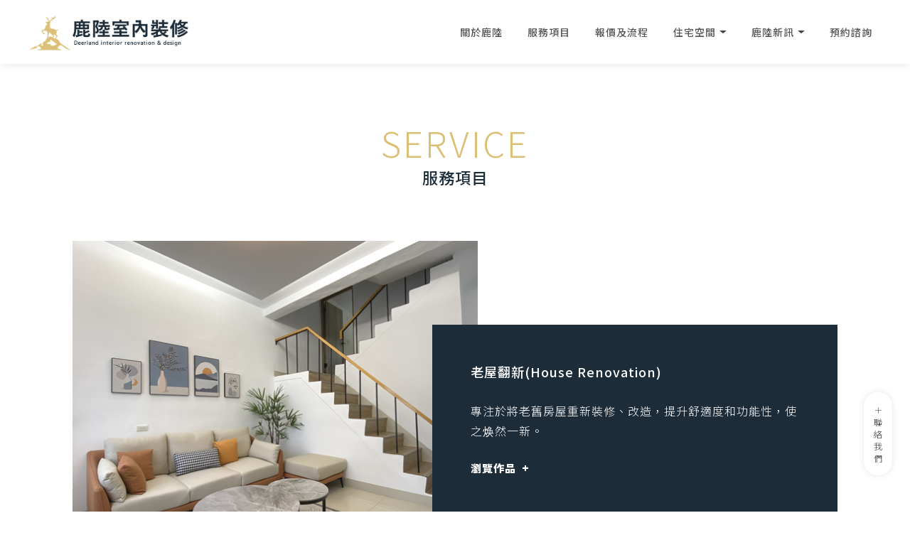

--- FILE ---
content_type: text/html; charset=UTF-8
request_url: https://www.deerlandreno.com.tw/paper/other_page.php?id=9358
body_size: 32715
content:
<!DOCTYPE html>
<html lang="en">
<head>
<!-- 行銷 -->
<!-- Google tag (gtag.js) -->
<script async src="https://www.googletagmanager.com/gtag/js?id=G-0B5F7TR59F"></script>
<script>
  window.dataLayer = window.dataLayer || [];
  function gtag(){dataLayer.push(arguments);}
  gtag('js', new Date());

  gtag('config', 'G-0B5F7TR59F');
</script>
<link rel="stylesheet" type="text/css" href="../fonts/css/all.css" />
<!--[if lt IE 9]><script src="../js/html5.js"></script><![endif]-->
	<meta charset="UTF-8">
	<meta http-equiv="X-UA-Compatible" content="IE=edge,chrome=1">
	<meta http-equiv="Content-Language" content="zh-Tw">
	<meta http-equiv="Content-Type" content="text/html; charset=utf-8">
	<meta http-equiv="Content-Script-Type" content="text/javascript">
	<meta http-equiv="Content-Style-Type" content="text/css">
	<meta name="viewport" content="width=device-width, initial-scale=1.0">


	<meta property="og:locale" content="zh_TW" />
	<meta property="og:type" content="website" />
	<meta property="og:site_name" content="鹿陸室內裝修-室內設計,室內設計公司,屏東室內設計公司,潮州室內設計公司" />
	<meta property="og:url" content="www.deerlandreno.com.tw" />
	<meta property="og:description" content="服務項目,專注於室內裝修與空間設計，為您打造舒適美好的居家環境。我們提供客製化設計方案，專業施工與工程管理，讓您無需煩心，享受一站式的貼心服務。無論是舊屋翻新、室內裝潢、還是空間規劃與居家設計，鹿陸都將用心打造，讓每一個空間都充滿溫度與生活的美好。讓我們一同開啟居家新旅程，為您的家居生活加添更多精彩。" />
	<meta property="og:image" content="" /> 



	
	<title>服務項目-鹿陸室內裝修-室內設計,室內設計公司,屏東室內設計公司,潮州室內設計公司</title>
	<meta name="keywords" content="服務項目,室內設計,屏東室內設計,潮州室內設計,高雄室內設計,室內設計公司,屏東室內設計公司,潮州室內設計公司,高雄室內設計公司,室內設計推薦,屏東室內設計推薦,潮州室內設計推薦,高雄室內設計推薦,室內設計公司推薦,屏東室內設計公司推薦,潮州室內設計公司推薦,高雄室內設計公司推薦,老屋翻新,老屋翻修,老屋改造,屏東老屋翻新,屏東老屋翻修,屏東老屋改造,潮州老屋翻新,潮州老屋翻修,潮州老屋改造,高雄老屋翻新,高雄老屋翻修,高雄老屋改造,舊屋翻新,舊屋翻修,舊屋改建,屏東舊屋翻新,屏東舊屋翻修,屏東舊屋改建,潮州舊屋翻新,潮州舊屋翻修,潮州舊屋改建,高雄舊屋翻新,高雄舊屋翻修,高雄舊屋改建,中古屋翻新,中古屋改造,屏東中古屋翻新,屏東中古屋改造,潮州中古屋翻新,潮州中古屋改造,高雄中古屋翻新,高雄中古屋改造,空間設計,空間設計推薦,屏東空間設計,屏東空間設計推薦,潮州空間設計,潮州空間設計推薦,高雄空間設計,高雄空間設計推薦,住宅設計,住宅設計推薦,屏東住宅設計,屏東住宅設計推薦,潮州住宅設計,潮州住宅設計推薦,高雄住宅設計,高雄住宅設計推薦,商空設計,商空設計推薦,屏東商空設計,屏東商空設計推薦,潮州商空設計,潮州商空設計推薦,高雄商空設計,高雄商空設計推薦,住宅空間設計,屏東住宅空間設計,潮州住宅空間設計,高雄住宅空間設計,居家空間設計,屏東居家空間設計,潮州居家空間設計,高雄居家空間設計,商業空間設計,屏東商業空間設計,潮州商業空間設計,高雄商業空間設計,室內裝修,室內裝修公司,室內裝修推薦,屏東室內裝修,屏東室內裝修公司,屏東室內裝修推薦,潮州室內裝修,潮州室內裝修公司,潮州室內裝修推薦,高雄室內裝修,高雄室內裝修公司,高雄室內裝修推薦,室內裝潢,室內裝潢公司,室內裝潢推薦,屏東室內裝潢,屏東室內裝潢公司,屏東室內裝潢推薦,潮州室內裝潢,潮州室內裝潢公司,潮州室內裝潢推薦,高雄室內裝潢,高雄室內裝潢公司,高雄室內裝潢推薦,新屋客變,新屋客變設計,屏東新屋客變,屏東新屋客變設計,潮州新屋客變,潮州新屋客變設計,高雄新屋客變,高雄新屋客變設計,預售屋客變,預售屋客變設計,屏東預售屋客變,屏東預售屋客變設計,潮州預售屋客變,潮州,高雄預售屋客變,高雄預售屋客變設計,毛胚屋裝潢,屏東毛胚屋裝潢,潮州毛胚屋裝潢,高雄毛胚屋裝潢,店面設計,店面裝潢,屏東店面設計,屏東店面裝潢,潮州店面設計,潮州店面裝潢,高雄店面設計,高雄店面裝潢,辦公空間設計,屏東辦公空間設計,潮州辦公空間設計,高雄辦公空間設計,系統櫥櫃,屏東系統櫥櫃,潮州系統櫥櫃,高雄系統櫥櫃,輕鋼架,輕鋼架工程,屏東輕鋼架,屏東輕鋼架工程,潮州輕鋼架,潮州輕鋼架工程,高雄輕鋼架,高雄輕鋼架工程,輕隔間,輕隔間工程,屏東輕隔間,屏東輕隔間工程,潮州輕隔間,潮州輕隔間工程,高雄輕隔間,高雄輕隔間工程,塑膠石塑卡扣地板,屏東塑膠石塑卡扣地板,潮州塑膠石塑卡扣地板,高雄塑膠石塑卡扣地板" />
	<meta name="description" content="服務項目,專注於室內裝修與空間設計，為您打造舒適美好的居家環境。我們提供客製化設計方案，專業施工與工程管理，讓您無需煩心，享受一站式的貼心服務。無論是舊屋翻新、室內裝潢、還是空間規劃與居家設計，鹿陸都將用心打造，讓每一個空間都充滿溫度與生活的美好。讓我們一同開啟居家新旅程，為您的家居生活加添更多精彩。" />
	
	<link rel="shortcut icon" href="../favicon.ico">
	

<!-- -->
<script type="text/javascript" src="../js/jquery-1.11.3.min.js"></script>
<script type="text/javascript" src="../js/jquery.easing.1.3.js"></script>
<script type="text/javascript" src="../js/jquery.mmenu.all.js"></script>


<link rel="stylesheet" type="text/css" href="../css/normalize.css" />
<link rel="stylesheet" type="text/css" href="../css/animate.min.css" />
<link rel="stylesheet" type="text/css" href="../css/menu.css" />
<link rel="stylesheet" type="text/css" href="../css/menu_v3_2023.css" />
<link rel="stylesheet" type="text/css" href="../css/custom.css" />


	
</head>

<body class="other_page">

<div id="page">




<header class="header_area">
  <div class="main_header_area animated">
    <div class="container">
      <nav id="navigation1" class="navigation">
        
        <div class="nav-header">
          <a class="nav-brand" href="https://www.deerlandreno.com.tw"><img src="https://www.gogo-engineering.com/store_image/deerlandreno/L171205090307.png" alt="鹿陸室內裝修-室內設計,室內設計公司,屏東室內設計公司,潮州室內設計公司"/><h1>鹿陸室內裝修-室內設計,室內設計公司,屏東室內設計公司,潮州室內設計公司</h1></a>
        </div>
               
        <div class="me_tp_features">
			        	<div class="tp_links">
												<a target="_blank" class="me_tp_mail" href="mailto:deerland.renov23@gmail.com"><i class="far fa-envelope"></i></a>                    	</div><!--tp_links-->
            
            <div class="tp_lang">
			                                            	</div><!--tp_links-->
            
		</div><!--me_tp_features-->
        
        
        

			<div class="stellarnav">
				<ul>
										<li>
                    	<a href="https://www.deerlandreno.com.tw/paper/other_page.php?id=9357" target="_self">
															關於鹿陸							                    	</a>
                    
										</li>
										<li>
                    	<a href="https://www.deerlandreno.com.tw/paper/other_page.php?id=9358" target="_self">
															服務項目							                    	</a>
                    
										</li>
										<li>
                    	<a href="https://www.deerlandreno.com.tw/paper/other_page.php?id=9359" target="_self">
															報價及流程							                    	</a>
                    
										</li>
										<li>
                    	<a href="https://www.deerlandreno.com.tw/album/index.php?title_id=9360" target="_self">
															住宅空間							                    	</a>
                    
					 
                    	
												<ul>
														<li><a href="https://www.deerlandreno.com.tw/album/info.php?id=20441&title_id=9360#prod_cbox">老屋翻新</a></li>
														<li><a href="https://www.deerlandreno.com.tw/album/info.php?id=20442&title_id=9360#prod_cbox">商業空間</a></li>
														<li><a href="https://www.deerlandreno.com.tw/album/class.php?id=20443&title_id=9360#prod_cbox">系統櫃</a></li>
														<li><a href="https://www.deerlandreno.com.tw/album/class.php?id=20444&title_id=9360#prod_cbox">室內裝修</a></li>
														<li><a href="https://www.deerlandreno.com.tw/album/info.php?id=20445&title_id=9360#prod_cbox">輕鋼架、輕隔間</a></li>
														<li><a href="https://www.deerlandreno.com.tw/album/info.php?id=20446&title_id=9360#prod_cbox">塑膠石塑卡扣地板</a></li>
													</ul>
                                              
										</li>
										<li>
                    	<a href="https://www.deerlandreno.com.tw/news/index.php?title_id=9361" target="_self">
															鹿陸新訊							                    	</a>
                    
					                    	
                        <ul>
                    									<li><a href="https://www.deerlandreno.com.tw/news/index.php?group_id=3427&title_id=9361#prod_cbox">裝修知識</a>
                            								</li>
                        	                    	</ul>
										</li>
										<li>
                    	<a href="https://www.deerlandreno.com.tw/paper/contact_index.php?title_id=9362" target="_self">
															預約諮詢							                    	</a>
                    
										</li>
					          

				</ul>
			</div><!-- .stellarnav -->
                    
      </nav><!--navigation-->
    </div>
  </div>
</header>


<div id="content">
	<div class="banner banB">
		<h5>服務項目</h5>
	</div><!-- banner -->
	<div class="main_part">
		<div class="path">
			<p><a href="../index.php">首頁</a> > 服務項目</p>
		</div><!-- path -->
		<div class="show_content fadeInUp animated15">

			<!-- 以下為編輯器(不含div) -->
			<div class="edit">
				    <script src="https://pic03.eapple.com.tw/yk_js_web/scrollfade.js"></script>
    <link rel="preconnect" href="https://fonts.googleapis.com">
    <link rel="preconnect" href="https://fonts.gstatic.com" crossorigin>
    <link href="https://fonts.googleapis.com/css2?family=Noto+Sans+TC:wght@100..900&display=swap" rel="stylesheet">
    <style type="text/css">
        /* -- reset module8 -- */
        .edit,
        .show_content,
        .main_part {
            width: 100%;
            max-width: 100%;
            margin: auto;
            padding: 0px 0px;
        }

        .show_content {
            width: 100%;
            margin: auto;
            padding: 0px 0px;
        }

        .center_box {
            width: 100%;
            margin: 0 auto;
        }

        .path,
        .banner {
            display: none;
        }

        .pageIndex .main_part {
            border: none !important;
        }

        /*Animations*/
        [data-animate-in] {
            opacity: 0;
            transition: transform 1.5s ease, opacity 1.5s ease;
        }

        [data-animate-in="up"] {
            transform: translate3d(0, 10%, 0);
        }

        /*由下往上*/
        [data-animate-in="left"] {
            transform: translate3d(-50%, 0, 0);
        }

        /*由左往右*/
        [data-animate-in="right"] {
            transform: translate3d(50%, 0, 0);
        }

        /*由右往左*/
        [data-animate-in="down"] {
            transform: translate3d(0, -10%, 0);
        }

        /*由上往下*/
        [data-animate-in="fadeIn"] {
            transform: translate3d(0, 0, 0);
        }

        /*淡入*/
        [data-animate-in="scaleIn"] {
            transform: scale(.3);
        }

        /*放大淡入*/
        [data-animate-in="rotateIn"] {
            transform: scale(.3) rotate(-10deg);
        }

        /*放大淡入*/
        [data-animate-in].in-view {
            opacity: 1;
            transform: translate3d(0, 0, 0) rotate(0deg);
            -webkit-transform: translate3d(0, 0, 0) rotate(0);
            transition: transform 1.5s ease, opacity 1.5s ease;
        }

        .fade-in {
            opacity: 0;
            transition: opacity 1.5s ease;
        }

        /*Animations-end*/

        .hs_box * {
            line-height: 180%;
            font-size: 16px;
            border: 0;
            outline: none;
            text-decoration: none;
            padding: 0;
            margin: 0;
            list-style: none;
            box-sizing: border-box;
            max-width: 100%;
            font-family: "Noto Sans TC", sans-serif;
            color: rgb(27, 44, 57);
            font-weight: 500;
            letter-spacing: 1px;
            overflow-wrap: break-word;
            -webkit-transition: ease .3s;
            -moz-transition: ease .3s;
            -ms-transition: ease .3s;
            -o-transition: ease .3s;
            transition: ease .3s;
        }

        .hs_box img {
            max-width: 100%;
        }

        .hs_clear::before,
        .hs_clear::after {
            content: '';
            display: table;
        }

        .hs_clear::after {
            clear: both;
        }

        .hs_clear {
            zoom: 1;
        }

        .hs_box {
            overflow: hidden;
            max-width: 2000px;
            margin: auto;
        }

        /* 共用 */
        .animated15 {
            animation: none;
        }

        .ee_iw1600,
        .ee_iw1360 {
            width: 1600px;
            margin: 0 auto;
        }

        .ee_iw1360 {
            width: 1360px;
        }

        .d-flex {
            display: flex;
            justify-content: space-between;
            align-items: center;
        }

        .ee_i i,
        .ee_i s,
        .ee_i em {
            display: block;
            font-style: normal;
        }

        .ee_i s span {
            color: rgb(220, 191, 119);
            font-weight: 300;
            font-size: 50px;
            line-height: 60px;
            letter-spacing: 3px;
            display: block;
        }

        .ee_i s {
            font-size: 22px;
            margin-bottom: 35px;
        }

        .ee_i h4 {
            font-size: 24px;
        }

        .ee_i h5 {
            font-size: 18px;
        }

        .ee_i h6 {
            font-size: 18px;
            font-weight: 300;
        }

        .ee_i p {
            font-size: 16px;
            font-weight: 300;
            margin-top: 15px;
            color: rgb(51, 51, 51);
        }

        .ee_i a {
            display: flex;
            align-items: center;
        }

        .ee_i a,
        .ee_i a span {
            font-weight: 900;
            font-size: 15px;
            color: #ffffff;
        }

        .ee_i a span {
            margin-left: 8px;
        }

        .ee_i a:hover span {
            transform: rotate(360deg);
        }

        /* main */
        .ee_i section {
            background-position: center;
            background-repeat: no-repeat;
            background-size: cover;
        }


        /* 02 */
        .ee_s01 {
            padding: 80px 8% 100px;
        }

        .ee_s01m {
            margin-top: 70px;
        }

        .ee_s01m:nth-child(even)>div {
            margin-left: -10%;
        }

        .ee_s01m:nth-child(odd)>div {
            margin-right: -10%;
        }

        .ee_s01 h5,
        .ee_s01 p {
            color: #ffffff;
        }

        .ee_s01m p {
            margin: 25px 0;
        }

        .ee_s01 s {
            text-align: center;
        }

        .ee_s01m>div {
            width: 53%;
            background-color: rgb(28, 44, 57);
            padding: 50px 5%;
            position: relative;
            z-index: 2;
        }

        .ee_s01m>img {
            width: 53%;
            min-height: 500px;
            object-fit: cover;
        }


        /* 02 */
        .ee_s02 {
            padding: 0px 5% 100px;
            flex-direction: column;
        }

        .ee_s02 h5,
        .ee_s02 h5 span {
            color: #ffffff;
        }

        .ee_s02 h5 span {
            font-size: 50px;
            line-height: 60px;
            display: block;
            margin-bottom: 15px;
        }

        .ee_s02 em {
            position: relative;
            line-height: 50%;
        }

        .ee_s02 em img {
            min-height: 690px;
            object-fit: cover;
        }

        .ee_s02 em h5 {
            position: absolute;
            left: 5%;
            bottom: 6%;
            font-size: 22px;
        }

        .ul2 {
            align-items: unset;
            text-align: center;
            margin: 90px auto;
        }

        .ul2 li {
            width: 25%;
            border-right: 1px solid rgb(238, 238, 238);
        }

        .ul2 li:last-child {
            border: none;
        }

        .ahome {
            width: 310px;
        }

        .ahome a {
            background-color: rgb(27, 44, 57);
            width: 127px;
            height: 38px;
            display: flex;
            align-items: center;
            justify-content: center;
        }

        @media (max-width:1440px) {}

        @media (max-width:1366px) {}

        @media (max-width:1200px) {
            /*平板*/
        }

        @media (max-width:1100px) {
            .ee_i section {
                padding: 60px 5%;
            }

            .ee_i s span {
                font-size: 26px;
                line-height: 36px;
            }

            .ee_i s {
                font-size: 20px;
                text-align: center;
                margin-bottom: 20px;
            }

            .ee_i h4,
            .ee_i h5,
            .ee_i h6 {
                font-size: 16px;
            }

            .ee_i p {
                margin-top: 10px;
            }

            .ee_iw1600,
            .ee_iw1360 {
                width: 600px;
            }

            .ee_imm {
                flex-direction: column;
            }

            .ee_imm>div {
                width: 100%;
                margin: 0;
            }

            .ee_imm>img {
                width: unset;
                order: -1;
                min-height: 260px;
            }

            /* 02 */
            .ee_s02 h5 {
                font-size: 18px;
            }

            .ee_s02 h5 span {
                font-size: 30px;
                line-height: 40px;
                margin-bottom: 5px;
            }

            .ee_i .ee_s02 {
                padding-top: 0;
            }

            .ee_s02 em img {
                min-height: 300px;
            }

            .ee_s02 em h5 {
                padding-right: 5%;
                text-shadow: 0 0 10px black, 0 0 15px black;
            }

            .ul2 {
                flex-wrap: wrap;
                margin: 20px auto 40px;
            }

            .ul2 li {
                width: 48%;
                margin-top: 30px;
            }
            .ul2 li:nth-child(2){
                border: none;
            }
            .ul2 img {
                max-height: 60px;
            }

            /* 01*/
            .ee_s01m{
                margin-top: 40px;
            }
            .ee_s01m p{
                margin-bottom: 10px;
            }
            .ee_s01m>div{
                margin: 0 !important;
                padding: 25px 5%;
            }

            .ahome {
                width: 280px;
                margin: 0 auto;
            }
        }

        @media (max-width:860px) {
            /*平板*/
        }

        @media (max-width:768px) {
            /*平板*/
        }

        @media (max-width:640px) {}

        @media (max-width:580px) {
            .ul2 {
                flex-direction: column;
                align-items: center;
            }

            .ul2 li {
                width: 260px;
                border: none;
            }
        }

        @media (max-width:360px) {}
    </style>

    <div class="hs_box ee_i">

        <section class="ee_s01">
            <s><span>SERVICE</span>服務項目</s>
            <div class="ee_imm ee_s01m ee_iw1360 d-flex">
                <img src="https://pic03.eapple.com.tw/deerlandreno/ee_s_img1.jpg" alt="">
                <div data-animate-in="right">
                    <h5>老屋翻新(House Renovation)</h5>
                    <p>專注於將老舊房屋重新裝修、改造，提升舒適度和功能性，使之焕然一新。</p>
                    <a
                        href="https://www.deerlandreno.com.tw/album/info.php?id=20441&title_id=9360">瀏覽作品<span>+</span></a>
                </div>
            </div>
            <div class="ee_imm ee_s01m ee_iw1360 d-flex">
                <div data-animate-in="left">
                    <h5>商業空間 (Commercial Spaces)</h5>
                    <p>專業的商業空間設計與施工服務，從規劃到實施，為您的企業創造高效、美觀且符合品牌形象的工作環境。</p>
                    <a
                        href="https://www.deerlandreno.com.tw/album/info.php?id=20442&title_id=9360">瀏覽作品<span>+</span></a>

                </div>
                <img src="https://pic03.eapple.com.tw/deerlandreno/ee_s_img2.jpg" alt="">
            </div>
            <div class="ee_imm ee_s01m ee_iw1360 d-flex">
                <img src="https://pic03.eapple.com.tw/deerlandreno/ee_s_img3.jpg" alt="">
                <div data-animate-in="right">
                    <h5>系統櫥櫃 (System Cabinets)</h5>
                    <p>提供客製化系統櫥櫃設計與安裝，精確利用空間，提升收納效率和美觀度，滿足各種功能需求。</p>
                    <a
                        href="https://www.deerlandreno.com.tw/album/class.php?id=20443&title_id=9360">瀏覽作品<span>+</span></a>
                </div>
            </div>
            <div class="ee_imm ee_s01m ee_iw1360 d-flex">
                <div data-animate-in="left">
                    <h5>室內整修 (Interior Renovation)</h5>
                    <p>包含木工裝潢、水電配置、泥作工程和油漆噴塗等服務，為您的室內空間提供全面的裝修解決方案，提升舒適度和視覺效果。</p>
                    <a
                        href="https://www.deerlandreno.com.tw/album/class.php?id=20444&title_id=9360">瀏覽作品<span>+</span></a>
                </div>
                <img src="https://pic03.eapple.com.tw/deerlandreno/ee_s_img4.jpg" alt="">
            </div>
            <div class="ee_imm ee_s01m ee_iw1360 d-flex">
                <img src="https://pic03.eapple.com.tw/deerlandreno/ee_s_img5.jpg" alt="">
                <div data-animate-in="right">
                    <h5>輕鋼架輕隔間 (Light Steel Frame Partitions)</h5>
                    <p>提供輕鋼架和輕隔間安裝服務，快速打造靈活的空間分隔方案，適應不同的使用需求，且施工簡便快捷。</p>
                    <a
                        href="https://www.deerlandreno.com.tw/album/info.php?id=20445&title_id=9360">瀏覽作品<span>+</span></a>

                </div>
            </div>
            <div class="ee_imm ee_s01m ee_iw1360 d-flex">
                <div data-animate-in="left">
                    <h5>塑膠石塑卡扣地板 (SPC Flooring)</h5>
                    <p>提供高品質的塑膠石塑卡扣地板，具有耐磨、防水、易清潔等特點，適用於各種商業和住宅空間，提升地面質感和耐用性。</p>
                    <a
                        href="https://www.deerlandreno.com.tw/album/info.php?id=20446&title_id=9360">瀏覽作品<span>+</span></a>

                </div>
                <img src="https://pic03.eapple.com.tw/deerlandreno/ee_s_img6.jpg" alt="">
            </div>
        </section>
        <section class="ee_s02 d-flex">
            <em data-animate-in="up">
                <img src="https://pic03.eapple.com.tw/deerlandreno/ee_s_img7.jpg" alt="">
                <h5><span>STANDARD<br>SERVICE</span>標配服務</h5>
            </em>
            <ul data-animate-in="up" class="ul2 ee_iw1360 d-flex">
                <li><img src="https://pic03.eapple.com.tw/deerlandreno/ee_s_i1.jpg" alt="">
                    <p>設計、工程由專業技術人員<br>
                        協力合作</p>
                </li>
                <li><img src="https://pic03.eapple.com.tw/deerlandreno/ee_s_i2.jpg" alt="">
                    <p>完工保固一年，不包含消<br>
                        耗品及人為、自然因素</p>
                </li>
                <li><img src="https://pic03.eapple.com.tw/deerlandreno/ee_s_i3.jpg" alt="">
                    <p>各項報價明細清楚確實，<br>
                        工程報價無灌水</p>
                </li>
                <li><img src="https://pic03.eapple.com.tw/deerlandreno/ee_s_i4.jpg" alt="">
                    <p>品質有保障，符合環保綠建材，<br>
                        可索取材料證明書</p>
                </li>
            </ul>
            <div data-animate-in="up" class="ahome d-flex">
                <a href="https://www.deerlandreno.com.tw/album/index.php?title_id=9360">瀏覽作品<span>+</span></a>
                <a href="https://www.deerlandreno.com.tw/paper/contact_index.php?title_id=9362">立即預約<span>+</span></a>
            </div>
        </section>
    </div>			</div><!-- edit -->	
			<!-- 編輯器結束 -->

		</div><!-- show_content -->
	</div><!-- main_part -->
</div><!-- #content -->




<a id="to_top" class="to_top" href=""><i class='top'></i>TOP</a>


<!-- ******************************** -->
<!-- 有購物車 加上下方 id#bottom_menu -->
<ul id="bottom_menu" class="clearfix with_shopping_mode">
	<li><a href="https://www.deerlandreno.com.tw"><i class="fa-solid fa-house"></i><em>回首頁</em></a></li>
	    	            </ul>



<!-- ******************************** -->
<!-- 有購物車 額外加上with_shopping_mode -->
<footer class="footer with_shopping_mode"><!-- 有購物車 加上with_shopping_mode -->
	<div class="center">
		<div class="footer_info">	
						
			<div class="footer_logo">
				<a href="https://www.deerlandreno.com.tw"><img src="https://www.gogo-engineering.com/store_image/deerlandreno/L171205090307.png" alt="鹿陸室內裝修-室內設計,室內設計公司,屏東室內設計公司,潮州室內設計公司" /></a>
			</div><!-- footer_logo -->
						<ul>
            <li>
								                                <p class="phone"><a>0907-708-110</a></p>												<p class="mail"><a>deerland.renov23@gmail.com</a></p>				<p class="add"><a>屏東縣屏東市和生路一段128號</a></p>				                
                <div class="box_link">
                												<a target="_blank" class="me_tp_mail" href="mailto:deerland.renov23@gmail.com"><i class="far fa-envelope"></i></a>                            	</div>
			</li>
            <li>
            	<div class="footer_menu">
                <a href="https://www.deerlandreno.com.tw/index.php">回首頁</a>
				                <a href="https://www.deerlandreno.com.tw/paper/other_page.php?id=9357">關於鹿陸</a>
				                <a href="https://www.deerlandreno.com.tw/paper/other_page.php?id=9358">服務項目</a>
				                <a href="https://www.deerlandreno.com.tw/paper/other_page.php?id=9359">報價及流程</a>
				                <a href="https://www.deerlandreno.com.tw/album/index.php?title_id=9360">住宅空間</a>
				                <a href="https://www.deerlandreno.com.tw/news/index.php?title_id=9361">鹿陸新訊</a>
				                <a href="https://www.deerlandreno.com.tw/paper/contact_index.php?title_id=9362">預約諮詢</a>
				                </div>
            </li>
            </ul>
						<!-- ===footer關鍵字=== -->
						<style>
.double_key {  text-align: center;   margin: 0px;  position: absolute;  top: -20px;}
.double_key a { font-size: 12px; color: #1C2C39; display: inline-block;}
.double_key a:after { content: ' , '; font-size: 12px; color: #1C2C39;}
.double_key a:last-child:after {display:none;}

</style>
<div class="double_key">
<a href="https://www.deerlandreno.com.tw/">室內設計</a>
<a href="https://www.deerlandreno.com.tw/">屏東室內設計</a>
<a href="https://www.deerlandreno.com.tw/">潮州室內設計</a>
<a href="https://www.deerlandreno.com.tw/">高雄室內設計</a>
</div><!--double_key-->		</div><!-- footer_info -->

		<!-- ===浮動按鈕=== -->
		<div class="info_fix">
			<div class="info_fix_links" id="info_fix_links" style="display: none;">
				<!-- ===預設浮動=== -->
																<a class="info_fix_default info_fix_phone" href="tel:0907-708-110"><span></span></a><!--phone-->												<a class="info_fix_default info_fix_mail" href="mailto:deerland.renov23@gmail.com"><span></span></a><!-- mail -->				<!-- ===以下設計師可以自行新增 若要使用上方連結 直接新增 a 即可=== -->
				<style>
.info_fix {bottom: 90px;}
.info_fix>span {background: rgba(256,256,256,.8);color: #aaa;font-size: 16px; font-weight: 100;border: 1px solid #eee;border: none;background: transparent;}
.info_fix>span:before{content: "＋聯絡我們";font-size: 12px;width: 10px;background: #fff;display: block;width: 100%;padding: 16px 10px;border-radius: 20px;text-align: center;color: #444;  font-weight: 300;box-shadow: 0 0 10px rgba(0,0,0,.1);}
.info_fix>span i{display: none;}
 .info_fix:hover>span {transform: rotate(0deg);}

	.info_fix_links {padding-bottom: 50px;}
	.info_fix_links a.info_fix_default{display: none;}
    .info_fix_links a {background: transparent;margin-bottom: 10px;transform: scale(.95);height: auto;
    	font-size: 12px;color: #ccc;}
    .info_fix_links a:hover{transform: scale(1);background: transparent;}


</style>


<a href="https://www.facebook.com/deerland.renov23" target="_blank"><img src="https://pic03.eapple.com.tw/deerlandreno/fb.png" /></a><!--fb-->
<a href="	https://line.me/ti/p/_-g3kTqdqG" target="_blank"><img src="https://pic03.eapple.com.tw/deerlandreno/line.png"/></a><!--line-->
<a href="tel:0907708110" target="_blank"><img src="https://pic03.eapple.com.tw/deerlandreno/tel.png" /></a><!--tel-->
<a href="https://www.instagram.com/deerland.renov23?utm_source=ig_web_button_share_sheet&igsh=ZDNlZDc0MzIxNw==" target="_blank"><img src="https://pic03.eapple.com.tw/deerlandreno/ig.png" /></a><!--tel-->			</div>
			<span class="linksBtn"><i class="fa-solid fa-xmark"></i></span>
		</div>

	</div><!-- center -->

	<p class="copy">Designed by <a href="https://www.ykqk.com.tw" target="_blank">揚京快客</a> Copyright © 2026 <a href="https://www.gogo-engineering.com/web_login/login.php" target="_blank">..</a> <span class="total_view">累積人氣: 38457</span></p>
	<p class="keywords">	
	<span id="show_itemb1" style="display:none"></span>&nbsp;&nbsp;</p>
</footer>
<script>
var companyData = '鹿陸室內裝修-室內設計,室內設計公司,屏東室內設計公司,潮州室內設計公司';
</script>			
</div><!-- #page -->
<script type="text/javascript" src="../js/main.js"></script>
<script type="text/javascript" src="../js/menu_v3_2023.js"></script>

	</body>
</html>

--- FILE ---
content_type: text/css
request_url: https://www.deerlandreno.com.tw/css/menu.css
body_size: 66003
content:
@charset "utf-8";
/* CSS Document */

*, *:before, *:after { -webkit-box-sizing: border-box; -moz-box-sizing: border-box; box-sizing: border-box; text-decoration: none; }
body{ font-family:"微軟正黑體"; -webkit-text-size-adjust: none; -moz-osx-font-smoothing: grayscale; -webkit-font-smoothing: antialiased; }
a { color:#555;}
a.svg{
  position: relative;
  display: inline-block; }
a.svg:after {
  content: ""; 
  position: absolute; 
  top: 0; 
  right: 0; 
  bottom: 0; 
  left: 0; }
ul{ list-style: none; margin: 0; padding: 0; }
.share_page .edit ul, 
.blog_box_edit ul, 
.promotions_page .edit ul, 
.prod-item:first-child .prod-panel ul{list-style: disc; padding-inline-start: 20px;}
.slowAnimation { -webkit-transition: ease .4s; -moz-transition: ease .4s; -ms-transition: ease .4s; -o-transition: ease .4s; transition: ease .4s; }
.star { padding: 3px; display: inline-block; width: 13px; }
.red { color: #ff4c4c; }
.center { max-width: 1200px; width: 100%; margin: 0 auto; }
#content { width: 100%; min-height:80vh;}
#content_main { width: 100%; min-height:80vh; overflow: hidden; z-index: 60; position: relative; margin-top: 100vh; background:#fff;
/*
background: -moz-linear-gradient(top, rgba(255,255,255,0.9) 0%, rgba(255,255,255,0.9) 30%, rgba(255,255,255,1) 100%);
background: -webkit-linear-gradient(top, rgba(255,255,255,0.9) 0%,rgba(255,255,255,0.9) 30%,rgba(255,255,255,1) 100%); 
background: linear-gradient(to bottom, rgba(255,255,255,0.9) 0%,rgba(255,255,255,0.9) 30%,rgba(255,255,255,1) 100%); 
filter: progid:DXImageTransform.Microsoft.gradient( startColorstr='#00ffffff', endColorstr='#ffffff',GradientType=0 );
*/
}

.show_content    { margin: auto; padding:10px 10px; }
.contact_editbox { margin: auto; padding:10px 10px; }
.contact_content { margin: auto; padding:20px 10px; }
.form_content    { margin: auto; padding:50px 10px; max-width: 970px; font-size: 15px; color: #444; }
.path {}
.path p,
.path p a { text-align:right; line-height:24px; font-size:13px; color:#666;}
.path p:after {}
.path p a:hover { color:#308ae7;}

.page { margin: 40px; font-size: 16px; color: #545454; text-align: center; }
.page li { display: inline-block; margin: 5px; }
.page li a { display: block; width: 25px; height: 25px; line-height: 25px; }
.page li:hover a { opacity: 0.9; }
.page li.prev a { background: url(../left_btn.png) center center no-repeat; }
.page li.next a { background: url(../right_btn.png) center center no-repeat; }
.page strong,
.page a { display:inline-block; min-width:29px; height:29px; text-align:center; line-height:29px; border:1px #ccc solid; border-radius:30px; padding:0 10px;}
.page strong,
.page a:hover { background:#444; color:#fff;}


#page #menu, #nav-toggle, .search_box.for_mobile { display: none; }
.pageIndex #header { position: fixed; }

#header { background: #fff; font-size: 16px; padding: 25px 0; height: 150px; width: 100%; top: 0; z-index: 9999; }
#header .logo { display: block; float: left; position: relative; z-index: 99; }
#header .logo h1 { text-indent: -9999px; height: 1px; line-height: 1px; margin: 0; }

#menuTop { width: 100%; padding-left: 230px; text-align: right; }
#menuTop ul { position: relative; margin-top: 25px; }
#menuTop ul:before { content: ''; border-top: 1px solid #ddd; position: absolute; right: 0; top: 0; max-width: 880px; width: 100%; }
#menuTop li { display: inline-block; position: relative; margin-top: 5px; background: transparent; }
#menuTop li a { display: block; padding: 15px; line-height: 26px; color: #391911; }
#menuTop li ul { display: none; position: absolute; border: 1px solid #391911; background-color: #fff; left: -30%; right: -30%; width: auto; margin-top: 0; z-index: 51; }
#menuTop li li { display: block; width: 100%; margin-top: 0; }
#menuTop li li:first-child { padding-top: 5px; }
#menuTop li li a { padding: 5px; font-size: 15px; text-align: center; }
#menuTop li:hover ul { display: inline; }

.topTop { font-size: 14px; color: #391911; letter-spacing: 0.1em; line-height: 30px; position: relative; }
.topTop a i { padding-right: 5px; color: #391911;; }

.search_link a { display: none; margin-right: 30px; color: #391911; }
.search_box { display: inline-block; width: 230px; height: 30px; vertical-align: middle; position: relative; }
.search_txt { width: 100%; border: 1px solid #391b11; padding: 5px; }
.search_btn { width: 28px; height: 28px; position: absolute; right: 0; top: 0; padding: 5px; margin: 1px; background: none; }
.search_txt + .fa { position: absolute; right: 5px; top: 8px; color: #391b11; }

.round_link { display :block; float: right; line-height: 0; }
.round_link a { margin: 0 0 0 10px; vertical-align: middle; display: inline-block; }
.round_link a .White { display: none; }
.footer { padding: 30px 0 0; font-size: 14px; background:#f9f9f9; position: relative; z-index:99;}
.footer .center { position:relative;}
.footer_info { padding: 0 60px 0 0;}

/* 20210111 updata */
/**/
.box_link { position:absolute; top:0; right:10px; width:50px;}
.box_link a { display:block; width:100%; border:1px #ccc solid; border-radius:5px; padding:5px; font-size:24px; text-align:center; margin:0 3px 3px 0;}
/*
.box_link a:before { content:''; display:block; background:no-repeat center center; width:30px; height:30px;}
.box_link a.me_ft_fb:before { background-image:url(../images/facebook-f.svg);}
.box_link a.me_ft_line:before { background-image:url(../images/line.svg);}
*/

.footer_logo { display:inline-block; vertical-align:top; width:280px; margin:0 10px;}

.footer_info ul { display:inline-block; vertical-align:top; width:calc(100% - 310px);}
.footer_info li { display:block; padding:10px;}
.footer_info li:nth-child(1) {}
.footer_info li:nth-child(2) {}
.footer_info li p { line-height:175%; letter-spacing:1px; color:#333;}
.footer_info li p:before { margin: 0 5px 0 0; background: no-repeat left center;}
.footer_info li p.line:before { content:'Line ID：';}
.footer_info li p.tel:before { content:'電話：';}
.footer_info li p.tel2:before { content:'電話：';}
.footer_info li p.phone:before { content:'手機：';}
.footer_info li p.fax:before { content:'傳真：';}
.footer_info li p.taxid:before { content:'統編：';}
.footer_info li p.mail:before { content:'信箱：';}
.footer_info li p.add:before { content:'地址：';}
.footer_info li p.add2:before { content:'地址：';}

.footer_menu { width: 100%;}
.footer_menu a {display:inline-block; padding:5px 7px; border:1px #ccc solid; margin:0 4px 4px 0; font-size: 14px; line-height: 100%; color: #888; background:#f0f0f0;}
.footer_menu a:hover { background:#666; color:#fff;}

.copy { text-align: center; padding: 7px 0; font-size:13px; color:#999; border-top:1px #ddd solid; margin-top:15px; }
.copy a {}
.copy a:hover { color:#c00;}
.total_view {}

#to_top {
	display: none; position: fixed; bottom: 10px; left: 10px;    
    z-index: 600; 
    width: 50px; height: 50px; 
    padding-top: 10px; font-size: 12px; color: #111; text-align: center; text-decoration: none; 
    background: #fff; box-shadow: 0px 0px 10px rgba(0, 0, 0, 0.3); border-radius:100%; }
#to_top i { position: relative; display: block; margin: auto; backface-visibility: hidden; }
#to_top i:before,
#to_top i:after { content: ""; display: block; position: absolute; border-radius: 100px; background: #111; transition: all 100ms ease-in-out; }
#to_top i:before { transform: rotate(-40deg); }
#to_top i:after { transform: rotate(40deg); }
#to_top i.top { width: 20px; height: 20px; }
#to_top i.top:before, #to_top i.top:after { height: 15px; width: 1px; top: 0; left: 50%; }
#to_top i.top:before, #to_top i.top:after { transform-origin: 50% 0%; }

#bottom_menu { display:none; position: fixed; bottom: 0; left: 0; width:100%; z-index: 500; background: #fff; padding: 0; text-align: center; -webkit-box-shadow: 0 -2px 15px 0 rgba(0,0,0,0.2); box-shadow: 0 -2px 15px 0 rgba(0,0,0,0.2); }

#bottom_menu li:first-child:nth-last-child(1),
#bottom_menu li:first-child:nth-last-child(1) ~ li {
	width: 100%;  display: block; float: left;  border-right: 1px solid #ddd;
}
#bottom_menu li:first-child:nth-last-child(2),
#bottom_menu li:first-child:nth-last-child(2) ~ li {
	width: 50%;  display: block; float: left;  border-right: 1px solid #ddd;
}
#bottom_menu li:first-child:nth-last-child(3),
#bottom_menu li:first-child:nth-last-child(3) ~ li {
	width: 33.3333%;  display: block; float: left;  border-right: 1px solid #ddd;
}
#bottom_menu li:first-child:nth-last-child(4),
#bottom_menu li:first-child:nth-last-child(4) ~ li {
	width: 25;  display: block; float: left;  border-right: 1px solid #ddd;
}

#bottom_menu li:nth-child(3) { border:none;}
#bottom_menu li a { line-height: 26px; display: block; padding: 9px 5px; }
#bottom_menu li a i { display: block; font-size:15px; }
#bottom_menu li a em { display:block; font-size:12px; font-style:normal;}
.keywords { width: 100%; display: block; height: 2px; overflow: hidden; color: #072457; text-indent: 100%; white-space: nowrap; -webkit-text-size-adjust: none; position: absolute; bottom: 0; }

/* 20240109 新增浮動 */
.info_fix{width:70px; box-sizing: border-box; position: fixed; bottom:70px; right:10px; display: flex; flex-direction: column; align-items: center; align-content: center; justify-content: flex-end;}
.info_fix>span{width: 40px; height: 40px; display: flex; justify-content: center; align-items: center; align-content: center; font-size: 30px; font-weight: bold; border-radius: 50px; cursor: pointer; color: #FFFFFF; background-color: #333333; transition: .3s; font-size: 20px;}
.info_fix>span i{transform: rotate(45deg); transition: .3s;}
.linkBox_Open+span i{transform: unset;}
.info_fix:hover>span{background: #000;} 
.info_fix_links{ width:70px; z-index: 999; text-align:center; display: flex; flex-direction: column; align-items: center; align-content: center; justify-content: flex-start; padding-bottom: 20px;}
.info_fix_links a { display:block; width: 50px; height: 50px; overflow: hidden; border-radius: 50px; transition: .3s; background: rgba(0,0,0,.3); margin-bottom: 5px;}
.info_fix_links a.info_fix_default{}
.info_fix_links a+a{}
.info_fix_links a:hover{background: #373737;}
.info_fix_links a span{width: 50px; height: 50px; display: block;}
.info_fix_links a span::before{content: ''; width: 100%; height: 100%; background-position: center; background-size: auto; background-repeat: no-repeat; display: block;}
.info_fix_phone span::before{background-image: url(../images/fix_phone.svg);}
.info_fix_tel span::before, .info_fix_tel2 span::before{background-image: url(../images/fix_tel.svg);}
.info_fix_fb span::before{background-image: url(../images/fix_fb.svg);}
.info_fix_line span::before{background-image: url(../images/fix_line.svg);}
.info_fix_ig span::before{background-image: url(../images/fix_ig.svg);}
.info_fix_mail span::before{background-image: url(../images/fix_mail.svg);}
.info_fix_links img { opacity:1; width:100%; display: block;}
.info_fix_links img:hover { opacity:1;}
.info_fix_links p { text-align:center; font-weight: 900;}

/*  首頁  */
.title_box { font-size: 24px; color: #212121; text-align: center; display: inline-block; vertical-align: top; width: 245px; }
.title_box span { font-size: 20px; color: #202020; }
.news_part { width: 100%; max-width: 1200px; margin:auto; padding:50px 0;}
.news_part * { transition:all .6s;}
.news_part .title_i_box { margin-bottom:30px; text-align:center;}
.news_part .title_i_box h6 { font-size:36px; color:#212121;}
.news_part .title_i_box h4 { font-size:24px; color:#202020; font-weight:500;}
.news_list {}
.news_list ul { list-style:none; display:block; padding:0 10px;}
.news_list ul li { display:block; border-bottom:1px #eee solid;}
.news_list ul li a { display:block; width:100%; text-align:center;}
.news_list ul li span { display:inline-block; vertical-align:top; padding:15px 0; font-size:15px; color:#a6a6a6; width:150px;}
.news_list ul li p { display:inline-block; vertical-align:top; padding:15px 70px 15px 0; font-size:15px; color:#999; width:calc(100% - 160px); letter-spacing:1px; text-align:left; position:relative; overflow:hidden; white-space:nowrap; text-overflow:ellipsis;}
.news_list ul li p:after { content:'read more'; font-size:12px; color:#7a7460; letter-spacing:0px; display:block; position:absolute; right:0; top:50%; transform:translateY(-50%); transition:all .6s;}

.news_list ul li:hover { border-bottom-color:#ddd;}
.news_list ul li a:hover { background:#fffcf4;}
.news_list ul li a:hover span {}
.news_list ul li a:hover p { color:#666;}
.news_list ul li a:hover p:after { right:5px; transition:all .6s; } 

.i_news_b { max-width:1200px; margin:auto; text-align:center;}
.i_news_b * { transition:all .5s;}
.i_news_b a {}
.i_news_b a i.fa-solid.fa-arrow-right { margin:0 10px;}
.i_news_b a:hover i.fa-solid.fa-arrow-right { margin:0 0 0 20px;}

.pageIndex .main_part {}
.main_part { width:100%; max-width:1200px; margin:auto; padding:50px 20px;}
.edit_part { max-width:1200px; margin:auto; padding:50px 20px;}
.prod_part { max-width:1200px; margin:auto; padding:50px 20px;}
.i_prod_tit { text-align:center;}
.i_prod_tit h2 { font-size:36px;}
.i_prod_tit span { font-size:24px;}

.products-list { padding:20px 0;}
.products-list .title_box { width: 100%; }
.products-list .item { width:24%; display:inline-block; vertical-align:top; padding: 0 7px; margin:0 0 14px 0;}
.products-list .item a { display: block; margin: 0 auto; position: relative;}

.products-list .pic { display: block; position: relative; text-align: center; padding-bottom:100%; height:0; overflow:hidden;}
.products-list .pic img { max-width: 100%; }
.products-list .name { font-size: 15px; color: #444; letter-spacing: 1px; margin-top: 15px; line-height: 1.5; display: -webkit-box; -webkit-line-clamp: 2; -webkit-box-orient: vertical; overflow: hidden; height: 44px; }
.products-list .price { margin:10px 0;}
.products-list .price * { display: inline-block; margin:3px; }
.products-list .price b { color: #ADA17E; font-size: 16px; }
.products-list .more { border: 1px solid #ADA17E; color: #ADA17E; font-size: 16px; font-weight: bold; line-height: 32px; text-align: center; transition:all .5s; }
.item.show:nth-child(odd) a { animation-name: zoomIn; animation-duration: 2s; animation-delay: 0.2s; }
.item.show:nth-child(even) a { animation-name: zoomIn; animation-duration: 2s; animation-delay: 0.2s; }
.products-list .item a:hover .more { background:#ADA17E; color:#fff; letter-spacing:2px;}
.i_prod_b { max-width:1200px; margin:auto; text-align:center;}
.i_prod_b * { transition:all .5s;}
.i_prod_b a {}
.i_prod_b a i.fa-solid.fa-arrow-right { margin:0 10px;}
.i_prod_b a:hover i.fa-solid.fa-arrow-right { margin:0 0 0 20px;}

/* other pages */
.banner { font-size: 40px; padding: 65px 0; text-align:center; background:repeat center center #f9f9f9;}
.banA {background-image: url(../images/smallBanner1.png);}
.banB {background-image: url(../images/smallBanner2.png);}
.banC {background-image: url(../images/smallBanner3.png);}
.banD {background-image: url(../images/smallBanner4.png);}
.banE {background-image: url(../images/smallBanner5.png);}
.banF {background-image: url(../images/smallBanner6.png);}


/* products */
.product-layer-two { margin: 20px 0; }
.product-layer-two li { display: inline-block; margin: 5px 5px 0 0; position: relative; }
.product-layer-two li a { position: relative; border:1px #fff solid; background:#f3f3f3; padding:7px 16px; display: block; font-size: 16px; color: #391911; }
.product-layer-two li.active a { font-weight: bold; border:1px #ccc solid;}
.product-layer-two li.active li a { font-weight: normal; color:#333;}
.product-layer-two li ul { position:absolute; z-index:100; top:100%; width:100%;}
.product-layer-two li li { display:none; background:#fff; border:1px #ccc solid; margin:-1px 0 0 0;}
.product-layer-two li li a { border:none !important; background:#fff; font-size:14px;}
.product-layer-two li:hover ul {}
.product-layer-two li:hover li { display: block; }


.product-wrapper { margin: 0 auto; position: relative; }
.fixedsticky { top:110px; }
.mobile_product_name { display: none; margin-bottom: 20px; }
.product_main { padding: 0 10px; display: inline-block; width: 71%; vertical-align: top; }
.sidebarBtn { padding: 15px; display: inline-block; width: 28%; vertical-align:top; border:5px #ddd solid; background:#fff;}
.sidebarBtn * { transition:all .5s;}
.sidebarBtn h2 { color: #111; font-size: 24px; }
.sidebarBtn .price { color:#333; font-size: 22px; font-weight: bold; padding: 10px 0; border-bottom: 3px solid #e6e6e6; letter-spacing: 1px; }
.sidebarBtn .sp_price { display:block; color: #f81f1f; font-size: 22px; font-weight: bold; }
.sidebarBtn .price span { display:block; font-size: 16px; }
.product_info { margin: 20px 0; }
.product_info li { margin: 10px 0; }
.product_info li span { display:block; font-size:12px; color:#777; margin-bottom:3px; font-family:Arial, Helvetica, sans-serif; letter-spacing:1px;}
.product_info li .txt_box { display: inline-block; vertical-align: top; color: #268cdf; }
fieldset { border: none; padding: 0; margin: 0; }
.radio-inline__input { clip: rect(1px, 1px, 1px, 1px); position: absolute !important; }
.radio-inline__label { display: inline-block; padding: 2px 8px; margin: 2px 5px 2px 0; border-radius: 1px; transition: all .2s; color: #444; border: 1px solid #ccc; }
.radio-inline__input:checked + .radio-inline__label { background: #fff; border: 1px solid #000; }
.amountNum { width: 45px; height: 28px; border: 1px solid #ccc; line-height: 28px; margin-left: 4px; color: #444; padding-left: 5px; }
.action-button { width: 100%; border-radius: 5px; background: #f8b71f; color: #fff; text-align: center; line-height: 50px; }

.inquiry_a1,
.inquiry_a2,
.inquiry_a3 { display:block; width:100%; border-radius:5px; text-align:center; line-height:50px; color:#fff; margin-top:10px;}
.inquiry_a1 { background:#fd947c;}
.inquiry_a2 { background:#83acec;}
.inquiry_a3 { background:#e5b06f;}
.inquiry_a1:hover,
.inquiry_a2:hover,
.inquiry_a3:hover { letter-spacing:2px; background:#777;}

.action-button:hover { background: #2cc7d7; }

.toShare { border-top: 1px solid #e6e6e6; font-size: 12px; color: #888; margin-top: 20px; padding-top: 20px; }
.toShare a { display: inline-block; margin-left: 10px; }

.product_pic { padding-bottom: 20px; padding-left: 100px; position: relative; }
.product_pic #bx-pager { display: inline-block; vertical-align: top; width: 120px; padding: 0 10px; font-size: 12px; color:#391911; position: absolute; top: 0; left:0; }
.product_pic #bx-pager .block { margin-left: 3px; margin-top: 10px; margin-bottom: 10px; }
.product_pic #bx-pager a { display: block; float: left; width: 70px; height: 70px; margin: 2px; border: 1px solid #e9e9e9; }
.product_pic #bx-pager a img { width: 100%; }
.product_pic .bx-wrapper { display: inline-block; vertical-align: top; width: 100%; max-width: 500px; margin: 0 0 20px; padding: 0 10px; }
.product_pic .bx-wrapper .bx-viewport {}

.accordion { margin: 1rem 0; padding: 0; list-style: none; border-top: 1px solid #e5e5e5; }
.accordion-item { border-bottom: 1px solid #e5e5e5; }
.accordion-thumb { margin: 0; padding: .8rem 0; cursor: pointer; font-weight: normal; position: relative; font-size: 18px; }
.accordion-thumb::before { position: absolute; right: 0; content: ''; display: inline-block; height: 7px; width: 7px; margin-right: 1rem; margin-top: .5rem; vertical-align: middle; border-right: 1px solid; border-bottom: 1px solid; -webkit-transform: rotate(-45deg);       transform: rotate(-45deg); -webkit-transition: -webkit-transform .2s ease-out; transition: -webkit-transform .2s ease-out; transition: transform .2s ease-out; transition: transform .2s ease-out, -webkit-transform .2s ease-out; }
.accordion-panel { margin: 0; padding-bottom: .8rem; display: none; }
.accordion-item.is-active .accordion-thumb::before { -webkit-transform: rotate(45deg);       transform: rotate(45deg); }
.accordion-panel img { max-width: 100%; }

.prod_info_clearfix { clear:both; margin:25px auto;}

ul.prod { list-style:none; display:block; width:100%;}
ul.prod li { margin-bottom:10px;}
ul.prod li h3.prod-thumb { background:#f6f6f6; color:#666; text-align:center; padding:5px;}
ul.prod li .prod-panel {}

.qalist { border: 1px solid #f5f5f5; width: 100%; margin: 20px auto; background: #fafafa; }
.qalist .infomation-left { width: 25%; float: left; font-size: 13px; color: #666; padding: 15px 10px; border: 1px solid #f5f5f5; border-bottom: none; margin: -1px 0 0 -1px; line-height: 18px; }
.qalist .infomation-left span { color: #b9b9b9; display: block; }
.qalist .infomation-right { width: 75%; float: left; background: #fff; font-size: 15px; color: #444; border-bottom: 1px solid #f5f5f5; }

.quest, .answer { position: relative; padding-left: 40px; margin: 15px; }
.quest:before, .answer:before { position: absolute; display: block; width: 40px; height: 100%; left: 0; font-family: 'Josefin Sans','sans-serif','微軟正黑體'; padding:5px; }
.quest:before {content:'Q';color: #ada17e;}
.answer:before {content:'A';color: #cc0000;}
.qaform { margin:10px auto; font-size: 15px; color: #545454; line-height: 26px; }
.breakF { border: 1px solid #ddd; display: block; width: 100%; padding: 5px; }
.qaform .breakF { border: 1px #eee solid; background:#f9f9f9;}

.half_box { width:50%; float:left; padding-right: 10px; }
.half_box li { margin: 10px 0; }
.half_box li.btn_blankTop { margin-top:125px; }

.prod_related_b_box {}
.productBtn { width:100%; line-height:50px; font-size: 15px; background-repeat: no-repeat; border: none; margin-top: 10px; text-align:left; padding-left:15px; }
.lastaction { color: #8f7b43; background-color: #e8e4d8; background-image: url(../images/last_AC.png); background-position: right top; }
.nextaction { color: #fff; background-color: #ada17e; background-image: url(../images/next_AC.png); background-position: right bottom; }
.lastPage { font-size: 16px; color: #fff; background: #ADA17E; padding: 10px 20px; display: block; margin: 40px auto; width: 130px; text-align: center; }

.stepImg { display: block; margin: 40px auto; max-width: 500px; width: 98%; }
.stepImg span { font-size: 15px; display: inline-block; text-align: center; color: #bfcbd8; width: 33.3%; }
.stepImg span.active { color: #f8b71f; font-style: italic; }
.stepImg span.one { text-align: left; }
.stepImg span.three { text-align: right; }
.stepImg img { display: block; margin: auto; max-width: 100%; }

.shopping-cart { width: 100%; margin: 15px auto; padding: 0; width: 100%; overflow: hidden; font-size: 16px; }
.shopping-cart.check { margin: 10px auto; }
.shopping-cart .cart_head { background: #4d4d4d; color: #fff; }
.shopping-cart .row { position: relative; height: auto; margin: 25px 0; clear: both; }
.shopping-cart.check .row { margin-top: 0; }
.shopping-cart .cart_content .row { border-top: 1px solid #ccc; border-bottom: 1px solid #ccc; }
.shopping-cart .cell { padding: 10px; text-align: center; width: 20%; float: left; vertical-align: top; font-size: 16px; letter-spacing: 1px; padding: 5px; } 
.shopping-cart .cell.product_name { width: 44%; text-align: left; padding-left: 90px; position: relative; min-height: 76px; font-weight: bold; }
.shopping-cart.check .cell { width: 25%; }
.shopping-cart.check .cell.product_name { width: 42%; }
.shopping-cart .cell.product_name span { font-size: 15px; font-weight: normal; display: block; color: #444; margin-top: 5px; }
.shopping-cart .cell.amount { width: 8%; }
.shopping-cart .cart_head .cell.product_name { min-height: initial; }

.small_pic { position: absolute; width: 75px; height: 75px; top: 0; margin-left:-90px; display: inline-block; vertical-align: top; overflow: hidden; }
.small_pic img { max-width: 100%; }
.payment { margin: 30px; float: left; }
.payment li { margin: 15px; }
.total_amount { width: 350px; margin-top: 30px; margin-left: auto; margin-right: 5px; color: #444; }
.total_amount ul { border: 1px solid #ddd; position: relative; padding: 20px; margin-bottom: 30px; }
.total_amount ul:after { display: block; position: absolute; content: ''; width: 100%; height: 100%; top: 5px; right: -5px; border-right: 1px dashed #ddd; border-bottom: 1px dashed #ddd; }
.total_amount li { margin: 10px 0; }
.total_amount li span { float: right; }
.total_amount .rewrite_simple, .total_amount .send_simple { width: 150px; margin-right: 0; }
.total_amount .send_simple { float: right; }

.car_page .list_before li.btn { padding: 0; padding-top: 20px; }
.declaration { background: #eee; line-height: 40px; padding: 5px 15px; }

.notetext { margin: 20px 0 40px; padding: 0 20px; color: #444; line-height: 30px; }



/* workshow */
.lb-data .lb-caption { font-weight: normal; }
.subalbum-menu { margin: 30px 0; padding: 0 15px; }
.subalbum-menu h2 { font-size: 20px; color: #391911; display: inline-block; vertical-align: middle; float: left; }
.block { display: inline-block; width: 6px; height: 6px; margin: 0 10px; background: #391911; vertical-align: middle; }

.other_subalbum { display: block; overflow: hidden; }
.other_subalbum li { display: inline-block; background: #fff; width:30%; margin:10px 1%; border:none !important; }
.other_subalbum li a { line-height:0;}
.other_subalbum li a img { max-width:100%; }
.other_subalbum li.active {}
.other_subalbum li.active a {}

.other_album { position: relative; }
.other_album:before {}
.album_fixed_title { font-size:17px; color: #666; padding-right:14px; display: inline-block; position: relative; background: #fff; margin-bottom:15px; }
.album_fixed_title embed { vertical-align: middle; margin-right: 10px; }
.album_fixed_title i { margin:0 7px 0 0;}
.album_fixed_title em { display:inline-block; font-style:normal;}
.album_fixed_title em:before { content:'觀看更多'; margin:0 7px 0 0;}
.album_fixed_title span { display:inline-block;}
.album_fixed_title span:before { content:'觀看更多'; margin:0 7px 0 0;}

.other_album_choice { margin:7px auto;}
.other_album_choice * { transition:all .5s;}
.other_album_choice li { background:#ADA17E; font-size:15px; display:inline-block; border-radius: 18px; padding: 7px 20px; margin:0 7px 7px 0;}
.other_album_choice li a { color: #fff; }
.other_album_choice li a i.fa-solid.fa-right-from-bracket { margin:0 10px;}
.other_album_choice li a:hover i.fa-solid.fa-right-from-bracket { margin:0 0 0 20px;}

.pic-list .item { width: 31%; display:inline-block; vertical-align:top; padding: 0 10px; margin:10px 1%;}
.pic-list .item a { display: block; margin: 0 auto; }
.pic-list .show_pic { display: block; position: relative; overflow: hidden; text-align: center; line-height:0; height:0; padding-bottom:75%; /* 50%=2:1 75%=4:3 100%=1:1 */ }
.pic-list .show_pic img { max-width: 100%; display: inline-block; }
.pic-list .item h6 { font-size:16px; color:#666; padding:5px;}


.show-list .item { width: 31%; display:inline-block; vertical-align:top; padding: 0 10px; margin:20px 1%; }
.show-list .item a { display: block; max-width: 100%; margin: 0 auto; position: relative; }
.show-list .show_pic { display: block; position: relative; overflow: hidden; text-align: center; line-height:0; height:0; padding-bottom:75%; /* 50%=2:1 75%=4:3 100%=1:1 */ }
.show-list .show_pic img { max-width: 100%; display: inline-block; }
.show-list .show_name { font-size: 17px; color: #333; letter-spacing: 0.15em; line-height: 1.5; margin-top: 10px; display: -webkit-box; -webkit-line-clamp: 2; -webkit-box-orient: vertical; overflow: hidden; height: 26px; }
.show-list .item:hover .show_name { color: #f8b720; }
.overlay { position: absolute; content: ''; width: 100%; height: 100%; display: block; background: rgba(0,0,0,.3); left: 0; top: 0; opacity: 0; -webkit-transform: scale(0); transform: scale(0); transition: all .4s 100ms cubic-bezier(.42,0,.58,1); }
.show-list .item:hover .overlay{ opacity: 1; -webkit-transform:  scale(1); transform: scale(1); }


/* dropdown page */
.promotion_title {}
.promotion_title * { display:inline-block; vertical-align:bottom; font-style:normal; font-weight:500; font-size:13px; color:#777;}
.promotion_title em   { border:1px #ccc dashed; padding:2px 7px; margin:0 2px 2px 0;}
.promotion_title span { border:1px #ccc dashed; padding:2px 7px; margin:0 2px 2px 0;}
.promotion_title h2   { font-size:24px; color:#222;}

.other_promotion { list-style:none; display:block; margin:0 auto;}
.other_promotion li { font-size:13px; line-height:20px; color:#666; display:inline-block; vertical-align:top; width:25%; margin-left:-3px;}
.other_promotion li a { display:block; border:1px #e5e5e5 dashed; padding:10px; width:96%; margin:2%; position:relative;}
.other_promotion li a:before { content:''; display:block; position:absolute; left:-1px; top:-1px; z-index:1; width:15px; height:15px; border:1px #aaa solid; border-bottom:none; border-right:none; transition:all .5s;}
.other_promotion li a:after { content:''; display:block; position:absolute; right:-1px; bottom:-1px; z-index:2; width:15px; height:15px; border:1px #aaa solid; border-top:none; border-left:none; transition:all .5s;}
.other_promotion .pmtTime {}
.other_promotion .pmtTime:after { content:''; clear:both; display:block;}
.other_promotion .pmtTime cite { float: left; font-size:17px; font-style:normal;}
.other_promotion .pmtTime span { float: right; font-size:13px;}
.other_promotion .pmtTitle h3{ font-size: 16px; color: #444; margin:10px 0 0 0; line-height: 1.5; display: -webkit-box; -webkit-line-clamp: 2; -webkit-box-orient: vertical; overflow: hidden; height: 28px; font-weight: normal; }
.other_promotion li a:hover { background:#fcfcfc;}
.other_promotion li a:hover:before { width:100%; height:100%;}
.other_promotion li a:hover:after { width:100%; height:100%;}

.edit { margin:auto; padding:20px 0; }
.edit * { word-break:break-all;}
.edit img { max-width:100%; height:auto !important;}


/* contact */
.information_left, .information_right { display: inline-block; vertical-align: top; padding:10px; }
.car_page .information_left { display:none; /*2024.2.17 開會預設先隱藏*/}
.contact_content .information_left { width: 295px;}
.contact_content .information_right { width:calc(100% - 300px); padding-left:30px;}

.blank_letter { font-family: 'Josefin Sans','sans-serif','微軟正黑體'; padding-top: 30px; font-size: 26px; color: #101010; background-position: left bottom; background-repeat: no-repeat; }

.list_before { margin-top: 30px; margin-bottom: 20px; font-size: 15px; color: #444; display: block; width: 100%; position: relative; }
.list_before * { transition:all .5s;}
.list_before li { margin: 5px 0; position: relative; line-height: 1.5; }
.list_before.info li{ padding-left: 32px;}
.list_before.account li{ padding-left: 65px;}

.contact_le_nomap {}

.contact_le_map {}
.contact_le_map * { transition:all .5s;}
.contact_le_map a { display:block; background:#d3af79; text-align:center; padding:10px; color:#fff;}
.contact_le_map a i.fa-solid.fa-right-to-bracket { margin:0 10px;}
.contact_le_map a b {}
.contact_le_map a:hover i.fa-solid.fa-right-to-bracket { margin:0 0 0 20px;}

.TEL:before,
.TEL2:before,
.PHONE:before,
.FAX:before,
.TAXID:before,
.MAIL:before,
.ADD:before,
.ADD2:before { position: absolute; display: block; width: 35px; left: 0; font-size: 14px; font-weight: bold; letter-spacing: -1px; }

.TEL:before {content: "電話";}
.TEL2:before {content: "電話";}
.PHONE:before {content: "手機";}
.FAX:before {content: "傳真";}
.TAXID:before {content: "統編";}
.MAIL:before {content: "信箱";}
.ADD:before {content: "地址";}
.ADD2:before {content: "地址";}

.ACCN1:before, .ACCN2:before, .ACCN3:before, .ACCN4:before { position: absolute; display: block; width: 60px; left: 0; font-size: 14px; font-weight: bold; }
.ACCN1:before {content: "戶名";}
.ACCN2:before {content: "銀行名稱";}
.ACCN3:before {content: "銀行代碼";}
.ACCN4:before {content: "銀行帳號";}


/*--------聯絡我們表單 ----------*/
.note { font-size: 13px; text-align: right; }
.contact_form { margin-top: 30px; margin-bottom: 20px; font-size: 15px; color: #444; }
.contact_form li { display: block; padding:0 0  10px 0; padding-left: 90px; /*border-bottom: 1px solid #C2BCB4;*/ }
.contact_form li input.noborder { border:1px #ddd solid;}
.contact_form li textarea.noborder { border:1px #ddd solid;}
.contact_form li.last { border: none; text-align: right; margin-top:20px; padding-left: 0; }
.contact_form li.last * { transition:all .5s;}
.contact_form li .form__label { display: inline-block; width: 85px; text-align: right; margin-left: -90px; padding-right: 10px; vertical-align: top; }
.contact_form li .form__insert { display: inline-block; width: 100%; vertical-align: top; }
.contact_form li.last input { background:none; border:none; outline:none; font-size:15px; padding:7px; letter-spacing:2px;}
.contact_form li.last blockquote,
.contact_form li.last cite { display:inline-block; vertical-align:top; font-style:normal; padding:7px; text-align:center; border:1px #dfd4c3 solid; width:150px;}
.contact_form li.last blockquote { color:#666;}
.contact_form li.last cite { background:#d3af79; color:#fff;}
.contact_form li.last blockquote:hover input,
.contact_form li.last cite:hover input { letter-spacing:0px;}
.contact_form li.last cite:hover i.fa-solid.fa-arrow-right { margin:0 0 0 10px;}

/*--------匯款通知表單----------*/
.formbox_form { margin-top: 30px; margin-bottom: 30px; color: #444; font-size: 15px; line-height: 1.5; }
.formbox_form li { display: block; padding-top: 10px; padding-bottom: 10px; padding-left: 150px; }
.formbox_form li.last { margin-top: 30px; }
.formbox_form li .form__label { display: inline-block; width: 125px; text-align: left; margin-left: -130px; vertical-align: top; }
.formbox_form li .form__insert { display: inline-block; width: 100%; vertical-align: top; }

/*--------sms inquiry 表單-------*/
.form_formonly li { display: block; padding-top: 10px; padding-bottom: 10px; padding-left: 160px; border-bottom: 1px solid #C2BCB4; }
.form_formonly li.last { border: none; text-align: right; margin-top: 30px; padding-left: 0; }
.form_formonly li .form__label { display: inline-block; width: 145px; text-align: right; padding-right: 15px; margin-left: -150px; vertical-align: top; }
.form_formonly li .form__insert { display: inline-block; width: 100%; vertical-align: top; }
.form_description { margin: 25px auto; width: 92%; font-size: 14px; color: #777263; letter-spacing: 2px; }

/* checkbox radio  樣式 */
.form label { display: block; position: relative; float: left; width: auto; margin-right: 20px; margin-bottom: 5px; color: #858585; }
.form label .inputbox { width: 16px; height: 16px; position: relative; margin-right: 4px; -webkit-appearance: none; background-repeat: no-repeat; background-color: transparent; top: 3px; outline: none; display: inline-block; border: 0; }
.form label.Bigcheck { float: none; display: inline-block; color: #4c4c4c; font-size: 15px; margin-left: 20px; top: 5px; }
.form label .inputbox.Big { width: 22px; height: 22px; }
.form label.circle .inputbox { background-image: url(../images/circle.png); }
.form label.circle input:checked { background-image: url(../images/circle_ok.png); }
.form label.check .inputbox { background-image: url(../images/check.png); }
.form label.check input:checked { background-image: url(../images/check_ok.png); }
.form label.Bigcheck .inputbox { background-image: url(../images/big_check.png); }
.form label.Bigcheck input:checked { background-image: url(../images/big_check_ok.png); }
.form select { -webkit-appearance: button; /*background-color: #EDEDED; background-image: url(../images/select_arrow.png);*/ background-position: right center; background-repeat: no-repeat; vertical-align: middle; border: 1px solid #C2BCB4; color: #666; overflow: hidden; margin-right: 10px; margin-bottom: 5px; padding: 3px 26px 3px 3px; text-overflow: ellipsis; white-space: nowrap; }


/* input 樣式 */
.noborder { border: none; width: 100%; padding: 5px 0; vertical-align: middle; }
.border200 { width: 200px; border: 1px solid #ddd; padding: 5px; }
.longer { width: 400px; }
.filltext { width: 200px; background: #D2CCB9; vertical-align: middle; display: inline-block; padding: 5px 0; border: none; margin-right: 5px; margin-bottom: 5px; }

/* 驗證碼 */
.captcha { width: 100px; }
.captcha_img { vertical-align: middle; margin-left: 10px; display: inline-block; }
.captcha_img .fa{ vertical-align: super; margin-left: 10px; -webkit-transition: all .4s ease; -moz-transition: all .4s ease; -ms-transition: all .4s ease; -o-transition: all .4s ease; transition: all .4s ease; }
/* 表單按鈕 , 按鈕*/
.rewrite { background: none; padding: 10px 20px; }
.innersend { width: inherit; padding-left: 50px; line-height: 50px; background: none; text-align: left; }
.last .animated-arrow { display: inline-block; padding: 0; margin: 0 0 0 20px; vertical-align: middle; }
.rewrite_simple, .send_simple { width: 170px; height: 40px; line-height: 40px; border-radius: 4px; display: inline-block; margin-right: 10px; color: #fff; font-size: 18px; text-align: center; }
.rewrite_simple { background: #ada17e url(../images/simple_left.png) 10% center no-repeat; }
.send_simple { background: #f8b720 url(../images/simple_right.png) 88% center no-repeat; }

/*------------通用滿版分段抬頭-------------*/
.separate_title { font-size: 16px; color: #444; padding: 10px 0 10px 40px; background: #eee url(../images/separateTitle.png) left center no-repeat; }
.separate_title .note { font-size: 13px; float: none; padding-left: 20px; }

/* 滑動箭頭 按鈕 */
.animated-arrow { background:#ada692; color: #fff; display:inline-block; margin-top: 20px; /*margin-left: auto;*/ height: 50px; line-height: 50px; overflow: hidden; width: 250px; /*padding-left: 5%;*/ text-align:center; position: relative; }
.animated-arrow.stay_mid { margin-left: auto; margin-right: auto; }
.arrow { position: absolute; top: 50%; left: 75%; -webkit-transform: translate(-50%, -50%);       transform: translate(-50%, -50%); fill: #fff; -webkit-transition: all 0.5s cubic-bezier(0.23, 1, 0.32, 1); transition: all 0.5s cubic-bezier(0.23, 1, 0.32, 1); }


@media screen and (max-width: 1200px) {
.show-list .item {}
.show-list .show_pic {}
.show-list .show_pic img {}

@media screen and (max-width: 980px) {
#header { height: auto; }
#menuTop { position: relative; padding-left: 0; }
.round_link { margin-bottom: 10px; float: none; }
#menuTop ul:before { border-top: 1px solid #391911; max-width: initial; width: 96%; margin-right: 2%; }
#menuTop ul ul:before { display: none; }
#menuTop ul { clear: both; text-align: center; }
#menuTop ul li { /*margin-top: 0;*/}
#menuTop ul li a { padding: 15px 28px; }
#menuTop li ul { margin-top: -5px; }
#menuTop ul li li a { padding: 5px; }
.topTop { padding-top: 10px; width: 96%; margin: auto; }

.main_part { padding:25px;}
.news_part { padding-left: 20px; padding-right: 20px; }
.title_box { width: 200px; font-size: 22px; display: block; }
.news_part .title_box { margin: auto; }
.products-list .item { width: 32%;}

.other_promotion li { width:33%;}

.rewrite { padding: 10px; }

.subalbum-menu h2 { float: none; margin-bottom: 15px; }
.product_main { padding: 30px 0.5em 30px 0; width: 64%; }
.product_pic { padding-left: 100px; }
.sidebarBtn { width: 35%; }


@media screen and (max-width: 768px) {
#menuTop { display: none; }
.pageIndex #header, #header { position: relative; }
#header .logo { margin: auto; text-align: center; float: none; }

#nav-toggle { margin-left: 50px; padding: 20px 0; position: relative; display: block; float: left; width: 35px; margin-top: 10px; z-index: 101; }
#nav-toggle span, #nav-toggle span:before, #nav-toggle span:after { cursor: pointer; border-radius: 1px; height: 1px; width: 35px; background: #222; position: absolute; display: block; content: ''; }
#nav-toggle span:before { top: -10px; }
#nav-toggle span:after { bottom: -10px; }

.search_box.for_mobile { display: block; width: 100%; }

.footer_info { padding: 0 40px; }
.footer_logo { display: block; margin-bottom:20px;}
.footer_info ul { width:100%;}
.box_link { display:block; width:100%; position:static; padding-top:10px;}
.box_link a { display:inline-block; width:40px; vertical-align:top;}

#content_main { margin-top: auto; }
.parallax_box { position: relative; top: 0; }
.other_subalbum li { width:47%;}
.pic-list .item { width: 47%; }

.subalbum-menu { padding: 0; }
.show_content { width: 100%; padding:15px 0; }
.promotion_title h2 { display:block;}

.show-list .item { width: 47%; }
.show-list .show_name {}
.stepImg span { font-size: 14px; }
.shopping-cart { width: 100%; }

.product-layer-two { display:none;}
.shopping-cart .cart_head { display: none; }
.shopping-cart .cart_content .row { margin: 20px 0; display: block; border-bottom: 2px solid #ddd; margin-left: 90px; display: inline-block; }
.shopping-cart .cell { width: 100%; display: block; text-align: right; font-size: 14px; border-bottom: 1px solid #ccc; }
.shopping-cart .cell.product_name { min-height: 86px; font-size: 16px; text-align: right; padding-left: 5px; }
.shopping-cart .cell.product_name,.shopping-cart .cell.amount,
.shopping-cart.check .cell.product_name,
.shopping-cart.check .cell { width: 100%; }

.small_pic { left: 0; }
.shopping-cart  .cell:last-child { border-bottom: 2px solid #adaaaa; }
.shopping-cart  .cell:before { content: attr(data-label); float: left; font-weight: bold; color: #a09e91; }
.payment { float: none; }
.total_amount { width: auto; margin-right: auto; }
.car_page .information_left { width: 90%; display: block; margin: 50px auto 20px; }
.car_page .list_before.account { width: 100%; }
.car_page .list_before.info {width: 250px; }

.other_promotion li { width:50%; }

.contact_content { padding: 0; }
.contact_content .information_left { width: 100%; margin-left: 0; }

.list_before.info:before { display: none; }
.list_before.info { width: 100%; margin-right: 10%; float: left; }
.list_before.account { width: 40%; max-width: 300px; float: left; }
.contact_content .information_right { width:100%; padding:10px; }

/* sms inquiry form */
.form_formonly li { padding-left: 115px; font-size: 14px; }
.form_formonly li .form__label { width: 110px; padding-right: 10px; margin-left: -122px; }
.formbox_form li.last ,.form_formonly li.last { text-align: center; }

.mobile_product_name { display: block; margin-bottom:10px;}
.product_pic { padding-top: 20px; }
.product_main { width: 100%; padding:0;}
.sidebarBtn { padding: 1em 10px; width: 100%; margin: 20px auto 0; display: block; }
.half_box { padding-right: 5%; }

/* 20210824 updata */
.f_link_box { display:none;}

@media screen and (max-width: 600px) {
#nav-toggle { margin-left: 20px; }
.copy { padding-right: 0; padding-top: 18px; line-height: 16px; white-space:nowrap; text-overflow:ellipsis; overflow:hidden; }
.copy a {}
.footer_info { padding: 0 10px; }
.footer_info ul { letter-spacing: 0.1em;}
.add_blank { width: 41px; }
.total_view { position: initial; display: block; }

.title_box { font-size: 20px; }
.title_box span { font-size: 15px; }
.news_part { padding-left: 10px; padding-right: 10px; }
.main_part { padding: 50px 10px 10px; }
.edit_part { padding: 50px 10px 10px; }
.prod_part { padding: 50px 10px 10px; }

.news_list ul li { border:1px #f6f6f6 solid; margin-bottom:7px; background:#fafafa;}
.news_list ul li a { padding:10px;}
.news_list ul li span { display:block; width:100%; padding:3px;}
.news_list ul li p { display:block; width:100%; padding:3px; text-align:center;}
.news_list ul li p:after { position:static; transform:none; text-align:center;}

.products-list .item { width: 49%; }
.products-list .item.first_box { width: 100%; }

.other_subalbum li { display:block; width:96%; margin:10px 2%; }
.show-list .item { display:block; width:96%; margin:10px 2%; }

.pic-list .item { width:45%; margin:10px 2%; }
.other_album_choice li { font-size: 14px; }

.product-layer-two li { margin: 0 5px 0 0; }
.product_pic .bx-wrapper { padding:0; margin:0;}
.product_pic { padding: 0; }
.product_pic #bx-pager { position:static; width:100%; margin:0; padding:0; }
.product_pic #bx-pager a { width: 45px; height: 45px; }
.half_box { width:100%; float: none; padding: 0; margin: auto; }
.half_box li.btn_blankTop { margin-top: 20px; }
.productBtn { width: 47%; margin-right: 2%; }
.sidebarBtn h2 { font-size: 20px; }
.qalist .infomation-right, .qalist .infomation-left { float: none; width: 100%; }


.other_promotion li { width:100%;}

.contact_content { padding: 30px 0; }
.list_before.info { width: 100%; margin-right: 0; float: none; }
.list_before.account { width: 100%; float: none; margin-bottom: 40px; }
.last .animated-arrow { margin: 0; width: 200px; }

/* contact form */
.contact_form li { padding-left: 80px; }
.contact_form li .form__label { width: 75px; margin-left: -80px; }
/* remit form */
.formbox_form li { padding: 0; }
.formbox_form li .form__label { width: 100%; margin-left: 0; }
.formbox_form li .form__insert { padding-left: 13px; }
/* input style */
.border200 , .longer { width: 100%; }
.border200.captcha { width: 100px; }
.border200.fix200 { width: 180px; }
.filltext { width: 150px; padding: 5px 3px; 
}
/* btn */
.rewrite_simple, .send_simple { width: 130px; margin: 10px 5px; font-size: 16px; }



}
/* 600 */
}
/* 768 */
}
/* 980 */
}
/* 1200 */






/* 大於 768 才有的 動畫效果 
@media screen and (min-width: 768px) {
.box_link li:hover { opacity: 0.75; }
#to_top:hover i:before { transform: rotate(-50deg); }
#to_top:hover i:after { transform: rotate(50deg); }
.animated-arrow:hover .arrow { -webkit-transform: translate(0, -50%);         transform: translate(0, -50%); }
.products-list a:hover .more { background: #ADA17E; border-color: #ADA17E; color: #fff; }
.captcha_img:hover .fa { -webkit-transform: rotate(360deg); -moz-transform: rotate(360deg); -ms-transform: rotate(360deg); -o-transform: rotate(360deg); transform: rotate(360deg); }
.rewrite_simple:hover, .send_simple:hover { opacity: 0.9; }
.other_album_choice li:hover .fa { margin-left: 15px; margin-right: 5px; -webkit-transition: ease .4s; -moz-transition: ease .4s; -ms-transition: ease .4s; -o-transition: ease .4s; transition: ease .4s; }
}
/* > 768 特效 */


.fadeInUp { -webkit-animation-name: fadeInUp; animation-name: fadeInUp; }
.fadeInDown { -webkit-animation-name: fadeInDown; animation-name: fadeInDown; }
.fadeInLeft { -webkit-animation-name: fadeInLeft; animation-name: fadeInLeft; }
.fadeInRight { -webkit-animation-name: fadeInRight; animation-name: fadeInRight; }
.animated15 { -webkit-animation-duration: 1.5s; animation-duration: 1.5s; -webkit-animation-fill-mode: both; animation-fill-mode: both; }
.delay5 { -webkit-animation-delay: 0.4s; animation-delay: 0.4s; }
@keyframes fadeInUp {
  0% { opacity: 0; -webkit-transform: translateY(10px)scale(1); -ms-transform: translateY(10px)scale(1); transform: translateY(10px)scale(1);
  }

  100% { opacity: 1; -webkit-transform: translateY(0)scale(1); -ms-transform: translateY(0)scale(1); transform: translateY(0)scale(1);
  }
}
@keyframes fadeInDown {
  0% { opacity: 0; -webkit-transform: translateY(-10px)scale(1); -ms-transform: translateY(-10px)scale(1); transform: translateY(-10px)scale(1);
  }

  100% { opacity: 1; -webkit-transform: translateY(0)scale(1); -ms-transform: translateY(0)scale(1); transform: translateY(0)scale(1);
  }
}
@keyframes fadeInRight {
  0% { opacity: 0; -webkit-transform: translateX(10px)scale(1); -ms-transform: translateX(10px)scale(1); transform: translateX(10px)scale(1);
  }

  100% { opacity: 1; -webkit-transform: translateX(0)scale(1); -ms-transform: translateX(0)scale(1); transform: translateX(0)scale(1);
  }
}
@keyframes fadeInLeft {
  0% { opacity: 0; -webkit-transform: translateX(-10px)scale(1); -ms-transform: translateX(-10px)scale(1); transform: translateX(-10px)scale(1);
  }

  100% { opacity: 1; -webkit-transform: translateX(0)scale(1); -ms-transform: translateX(0)scale(1); transform: translateX(0)scale(1);
  }
}
@keyframes zoomIn { from {     opacity: 0.2;     transform: scale3d(.95, .95, .95); }
    30% {     opacity: 0.8;     transform: scale3d(1, 1, 1); }
    70% {     opacity: 1; }
}




/* - right_member_in */
.right_member_in { position:fixed; top:25%; right:0; width:30px; background:#fff; border: 1px #ccc solid; padding:7px; text-align:center; z-index:10000;}
.right_member_in img { max-width:100%;}
.right_member_in ul { display:block; margin:0px auto;}
.right_member_in li { display:block; font-size:14px; word-break:break-word;}
.right_member_in input { width:18px; height:36px; margin:5px auto 0;}

/* - member index */
.member_title { margin:0 auto; max-width:600px; text-align:center; margin-bottom:50px;}
.member_title img {}
.member_title p { font-size:20px; margin: 20px auto 5px; padding:40px 0 5px 0; border-top: 2px #7AA354 solid;}
.member_title em { font-size:14px; font-style:normal;}

.member_order { max-width:850px; margin:0 auto; padding:30px 10px; /*text-align:center;*/ background: url(../images/mem_bg.png) no-repeat bottom right #ECECFB;}
.member_order a { display:inline-block; width:252px; height:62px; text-indent:-99999px; background: no-repeat 0 0; border-radius:5px; margin: 10px;}
a.m_order_1 { background-image:url(../images/mem_btn_img1.png); background-color: rgba(255,255,255,0.75); border: 1px #ABA07D solid;}
a.m_order_2 { background-image:url(../images/mem_btn_img2.png); background-color: rgba(255,255,255,0.75); border: 1px #ABA07D solid;}
a.m_order_3 { background-image:url(../images/mem_btn_img3.png); background-color: rgba(255,255,255,0.75); border: 1px #ABA07D solid;}
a.m_order_4 { background-image:url(../images/mem_btn_img4.png); background-color: rgba(255,255,255,0.75); border: 1px #ABA07D solid;}
a.m_order_5 { background-image:url(../images/mem_btn_img5.png); background-color: rgba(255,255,255,0.75); border: 1px #ABA07D solid;}
a.m_order_1:hover { background-image:url(../images/mem_btn_h_img1.png); background-color: rgba(55,55,55,0.75); }
a.m_order_2:hover { background-image:url(../images/mem_btn_h_img2.png); background-color: rgba(55,55,55,0.75); }
a.m_order_3:hover { background-image:url(../images/mem_btn_h_img3.png); background-color: rgba(55,55,55,0.75); }
a.m_order_4:hover { background-image:url(../images/mem_btn_h_img4.png); background-color: rgba(55,55,55,0.75); }
a.m_order_5:hover { background-image:url(../images/mem_btn_h_img5.png); background-color: rgba(55,55,55,0.75); }

/* - member login */
.member_title h2 { font-size:25px; }
.member_login,
.member_login_regist { max-width:490px; margin:0 auto 50px; }
.member_login tr td { padding:5px;}
.member_login tr td:nth-child(1) { width:100px; text-align:right;}
.login_mem_name,
.login_mem_pass { background: no-repeat center left; padding: 7px; padding-left:40px; border:1px #ccc solid; color:#888; width:100%; }
.login_mem_name { background-image:url(../images/mem_icon2.png);}
.login_mem_pass { background-image:url(../images/mem_icon3.png);}
.login_mem_submit { background: #7AA354; color:#fff; width:100%; padding:7px; text-align:center;}
.login_mem_other_link { margin: 10px auto;}
.login_mem_other_link a { color:#7aa354; font-size:14px;}

.member_login_regist { background:#ECECFB; text-align:center; padding:30px;}
.member_login_regist h2 { font-size:20px; margin-bottom:7px; color:#444;}
.member_login_regist p { font-size:15px; margin-bottom:7px; color:#888; font-family:Arial, Helvetica, sans-serif;}
.member_login_regist a { background:#ABA07D; display:inline-block; color:#fff; padding:10px 20px;}

/* - member regist */
.mem_regist_title_s { max-width:360px; margin: 0 auto; font-size:18px; background:#F5F2CD; color:#222; text-align:center; margin:20px auto; padding:7px;}
.mem_regist_title_s_s { font-size:14px; font-family:Arial, Helvetica, sans-serif; text-align:center; padding:10px; color:#666; font-family:Arial, Helvetica, sans-serif; line-height:185%;}
.member_regist { width:600px; margin: 10px auto;}
.member_regist tr td { padding:5px;}
.member_regist tr td:nth-child(1) { width:120px; text-align:right;}
.member_regist tr td:nth-child(2) { width:480px; text-align:left;}
.member_regist input { width:100%; border: 1px #d8d8d8 solid; padding:7px; color:#aaa;}
.member_copy_right_box { border: 1px #d8d8d8 solid; height:360px; overflow:scroll; max-width:800px; padding:10px; font-size:12px; color:#666; margin: 10px auto;}

/* - member data search */
.mem_box2 { text-align:center;}
.mem_box2 input.bbtn01,
.mem_box2 input.bbtn02 { width:160px; margin:20px; text-align:center; padding: 15px 20px; color:#fff; background:#ABA07D;}
.mem_box2 input.bbtn01 { background:#ABA07D;}
.mem_box2 input.bbtn02 { background:#7AA354;}

/* - order_history */
.order_history { margin: 0 auto; background:#cccccc;}
.order_history td { background:#fff; padding: 15px 25px; color:#999;}
.order_history tr { background:#963; border-bottom:1px #ccc solid;}
.order_history tr:nth-child(1) td { background:#f0f0f0; color:#121212;}
.order_history tr td:nth-child(3) a { display: block; font-size:12px; color:#fff; background:#c63; padding:3px 5px; width:70px; margin-top:5px;}

/* - 20201202 - */
/* - blog - */
.blog_box { min-height:20vw; padding:7px;}
.blog_le,
.blog_ri { display:inline-block; vertical-align:top; margin-bottom:2vw; padding:7px;}
.blog_le { width:220px;}
.blog_ri { width:calc(100% - 240px); padding: 0 0 0 20px; min-height: 75vh; }

h5.blog_le_t { font-size:24px; font-weight:500; color:#666; font-family: serif; letter-spacing:2px; margin-bottom:7px;}
h5.blog_le_t em { display:inline-block; font-style:normal; }
h5.blog_le_t span { display:inline-block;}

.blog_le .accordion { list-style-type:none; margin:auto; border-radius:15px; border:1px #ccc solid; overflow:hidden; }
.accordion li .link { cursor:pointer; display:block; padding:15px 10px; color:#444; font-size:14px; font-weight:700; border-bottom:1px solid #CCC; position:relative;}
.blog_le .accordion li .link:last-child { border:none;} 
.blog_le .accordion li.open .link { color:#999; }
.blog_le .accordion li i { position: absolute; top: 16px; right: 20px; font-size: 16px; color: #444; transition: all 0.4s ease; }

.blog_le .accordion li.open i { color:#999;}
.blog_le .accordion li.open i.fa-chevron-down { transform: rotate(180deg);}
.blog_le .accordion li.default .submenu {display: block;}

.blog_le .accordion > li:hover,
.blog_le .accordion > li.on_this_category { background:#666 !important;}
.blog_le .accordion > li:hover .link,
.blog_le .accordion > li.on_this_category .link { color:#fff !important;}
.blog_le .accordion > li:hover .link a,
.blog_le .accordion > li.on_this_category .link a { color:#fff !important;}
.blog_le .accordion > li:hover .link i,
.blog_le .accordion > li.on_this_category .link i { color:#fff !important;}

.submenu { display: none; background:#efefef; font-size:14px; }
.submenu li { background:none !important; border-bottom:1px solid #ccc;}
.submenu a { display:block; position:relative; color:#666; padding:12px 12px 12px 25px; letter-spacing:2px; transition:all 0.6s ease; word-break:break-all; line-height:1.25;}
.submenu a:before { content:'\f138'; display:block; position:absolute; top:12px; left:7px; font-size:15px;}
.submenu a:hover { background:#ab9383; color:#FFF;}

h4.blog_category_title { color:#333; font-size:30px; /*border-bottom:1px #ccc solid;*/ padding:10px 0; margin-bottom:20px;}
h4.blog_category_title em { font-style:normal;}
h4.blog_category_title em:after { content:'/'; display:inline-block; vertical-align:middle; font-size:24px; color:#666; margin:0 10px;}
h4.blog_category_title span { font-size:24px; color:#666;}

.blog_subbox {}
.blog_subbox * { transition: all 0.6s ease;}

.subbox_item { display:inline-block; vertical-align:top; width:48%; margin-bottom:15px; position:relative; }

.subbox_item a { display:inline-block; position:relative; display:block;}
.subbox_item a:before { content:'READ MORE'; position: absolute; z-index:19; bottom:10px; right:10px; opacity:0; font-size:15px; color:#999; transition: all .6s;}
.subbox_item a:after { content:''; width:100%; position:absolute; left:0; top: 0; bottom: 0; z-index:8; background: rgba(255,255,255,0.9); opacity:0; border:1px #ddd solid; transition: all .5s;}

.blog_list_le { display:inline-block; vertical-align:top; padding:3px; width:150px; line-height:0;}
.blog_list_le img { max-width:100%;}

.blog_list_ri { display:inline-block; vertical-align:top; padding:3px; width:calc(100% - 155px);}
.blog_list_ri h5 { font-weight:500; font-size:20px; color:#000; display:-webkit-box; -webkit-line-clamp:1; -webkit-box-orient:vertical; white-space:normal; overflow:hidden;}
.blog_list_ri em { font-size:14px; color:#999; font-style:normal; display:block; margin:7px 0;}
.blog_list_ri p { font-size:15px; color:#666; line-height:130%; display:-webkit-box; -webkit-line-clamp:4; -webkit-box-orient:vertical; white-space:normal; overflow:hidden; word-break:break-all;}

/* hover */
.subbox_item a:hover:before,
.subbox_item a:hover:after { opacity:1; transition: all .5s;}


/* article search */
.blog_search { position:relative; margin-bottom:10px; }
.blog_search input[type=search] { outline:none; box-sizing:border-box; width:100%; font-size: 14px; color:#999; border:solid 1px #ccc; border-radius:30px; padding:10px 35px 10px 10px;}
.blog_search input[type=submit] { outline:none; position:absolute; right:0;top:0; z-index:999; width:38px; height:38px; background: url(../images/img_search.png) no-repeat center center; border:none;}

.blog_search input::-webkit-search-decoration,
.blog_search input::-webkit-search-cancel-button { display: none; }
.blog_search input:-moz-placeholder,
.blog_search input::-webkit-input-placeholder { color: #999;}
.blog_search input[type=search]:focus { color: #000; }

.blog_back { text-align:center;}
.blog_back a { font-size:15px; color:#fff; display:inline-block; padding:7px 15px; width:32%;}
.blog_back a.article_btn_prev { background:#333;}
.blog_back a.article_btn_back { background:#958377;}
.blog_back a.article_btn_next { background:#333;}

/* search details */
.blog_box_edit {}
.blog_box_edit * { line-height:150%;}
.blog_box_edit img { width:auto !important; height:auto !important; max-width:100%;}
.article_img {}

@-webkit-keyframes rotation {
	from {-webkit-transform: rotate(0deg);}
	to {-webkit-transform: rotate(360deg);}
}
@keyframes rotation {
	from {transform: rotate(0deg);}
	to {transform: rotate(360deg);}
}

@media screen and (max-width: 960px) {
/* 20201202 */
.subbox_item { width:100%; border-bottom:1px #eee solid;}
}
@media screen and (max-width: 768px) {
.mask_order_history { width:100%; padding:20px; overflow:auto;}
.order_history { background:none;}
.order_history tr:nth-child(1) { display:none;}
.order_history tr { background:#fff; /*border: 1px #ccc solid;*/ width:48%; margin:1% 1% 3%; float:left; display:block;}
.order_history tr td { display:block; float:left; width:100%; padding: 5px; border-bottom: 1px #f0f0f0 solid;}
.order_history tr td:nth-child(1) { text-align:center;}
.order_history tr td:nth-child(1) span { display:inline-block; font-weight:1000; color:#fff; background: #429e39; padding:15px; border-radius:100%;}
.order_history tr:nth-child(1) { width:98%;}

/* 20201002 */
h5.blog_le_t,
.blog_le .accordion { display:none;}
.blog_le { width:100%; display:block;}
.blog_ri { width:96%; display:block; padding:0; margin:auto;}
}
@media screen and (max-width: 640px) {
/* member regist */
.member_regist { width:100%}
.member_regist tr td:nth-child(2) { width:auto;}
}
@media screen and (max-width: 480px) {
.order_history tr { width:98%;}
}
@media screen and (max-width: 400px) {
/* member regist */
.member_regist tr td,
.member_regist tr td:nth-child(1),
.member_regist tr td:nth-child(2) { display:block; float:left; width:100%; text-align:left;}
}





/* 20210722 購物清單成立頁 */
.order_finish_page .main_part { max-width:990px;}
.order_pay { padding:30px;}
.order_pay * { word-break:break-all;}

.order_list_tit { padding:10px 0;}
.order_list_tit b { font-size:28px; color:#ea8228;}
.order_list_tit span { display:inline-block; vertical-align:bottom; font-size:12px; color:#666; padding:3px; border-bottom:1px #ccc solid;}

.order_list_spec { background:#333; padding:7px}
.order_list_spec p { font-size:15px; color:#fff; text-align:center;}

.order_list_tab { margin-bottom:10px;}
.order_list_tab table { width:100%;}
.order_list_tab tr {}
.order_list_tab td { font-size:15px; color:#666; padding:10px; border-top:5px #fff solid;}
.order_list_tab td:nth-child(1) { background:#e6e6e6; color:#714c3e; width:100px; font-weight:1000;}

.shopper {}
.payer { background:#f6f6f6;}
.order_list_tab.payer td:nth-child(1) { border-right: 3px #ccc solid;}

.order_list_head { text-align:center;}
.order_list_head p { font-size:24px; color:#222; text-align:center; display:inline-block; border-bottom:2px #000 solid; padding:10px; margin:20px;}

.order_list_pro {}
.order_list_pro table { width:100%;}
.order_list_pro tr {}
.order_list_pro td { padding:10px; border-bottom:1px #ddd solid; text-align:center; color:#666; font-size:14px;}
.order_list_pro td:nth-child(1) { width:50px;}
.order_list_pro td:nth-child(2) { text-align:left;}
.order_list_pro td:nth-child(3) { width:150px;}
.order_list_pro td:nth-child(4) { width:50px;}
.order_list_pro td:nth-child(5) { width:150px;}
.order_list_pro td p { display:none;}

.order_list_pro tr:first-child { background:#f5dfbf;}
.order_list_pro tr:first-child td { color:#886532; font-weight:1000;}

.last_box_money { text-align:right; padding:10px 0;}
.last_box_money p,
.last_box_money em { display:inline-block; font-size:15px; color:#333; font-style:normal;}
.last_box_money em span { font-size:30px; color:#c00; display:inline-block; padding:0 10px;}

@media (max-width: 640px) {
.order_list_pro td { display:none !important;}
.order_list_pro td:nth-child(2) { display:block !important}
.order_list_pro td span { font-size:20px; color:#333; display:block;}
.order_list_pro td p { display:inline-block; font-size:12px; padding: 0 10px 0 0;}
}

@media (max-width: 570px) {
.order_pay { padding: 30px 30px 0 0;}
.order_list_tab td { padding:6px;}
.order_list_tab td:nth-child(1) { width:80px;}
.last_box_money p { font-size:13px;}
}



/* 2021 09 13 相關推薦 */
.prod_related { background:#f3f3f3; padding:25px 15px;}
.prod_related h6 { max-width:1200px; margin:0 auto 20px; text-align:center;}
.prod_related h6 span {}
.prod_related h6 span:before { content:'相關推薦'; font-size:24px; color:#6d7980;}

.related_list { list-style:none; display:block; max-width:1200px; margin:auto; text-align:center;}
.related_list li { display:inline-block; vertical-align:top; width:24%; padding:7px;}
.related_list li a { display:block; padding:4px; background:#fff;}
.related_list li a img { max-width:100%;}
.related_list li a p { font-size:15px; color:#333;}

@media (max-width: 570px) {
.related_list li { width:49%;}
}


/* 2022.4.18 首頁文章管理 */
.module_i_news { padding:50px 20px;}
.module_i_news .title_i_box { margin-bottom:30px; text-align:center;}
.module_i_news .title_i_box h6 { font-size:36px; color:#212121;}
.module_i_news .title_i_box h4 { font-size:24px; color:#202020; font-weight:500;}
.module_i_news ul { list-style:none; display:block; max-width:1200px; margin:20px auto;}
.module_i_news li { display:inline-block; text-align:left; vertical-align:top; width:49%;}
.module_i_news li a { display:inline-block; position:relative; display:block;}
.module_i_news li a:before { content:'READ MORE'; position:absolute; z-index:19; bottom:10px; right:10px; opacity:0; text-align:center; font-size:15px; color:#999; transition: all .6s;}
.module_i_news li a:after { content:''; width:100%; position:absolute; left:0; top: 0; bottom: 0; z-index:8; background:rgba(255,255,255,0.8); opacity:0; border:1px #ddd solid; transition: all .6s;}
.i_blog_le { display:inline-block; vertical-align:top; padding:3px; width:160px; line-height:0;}
.i_blog_le img { max-width:100%;}
.i_blog_ri { display:inline-block; vertical-align:top; padding:5px; width:calc(100% - 165px);}
.i_blog_ri h5 { font-weight:500; font-size:20px; color:#000; display:-webkit-box; -webkit-line-clamp:1; -webkit-box-orient:vertical; white-space:normal; overflow:hidden;}
.i_blog_ri em { font-size:14px; color:#999; font-style:normal; display:block; margin:7px 0;}
.i_blog_ri p { font-size:15px; color:#666; line-height:130%; display:-webkit-box; -webkit-line-clamp:4; -webkit-box-orient:vertical; white-space:normal; overflow:hidden; word-break:break-all;}
.i_blog_b { max-width:1200px; margin:auto; text-align:center;}
.i_blog_b * { transition:all .5s;}
.i_blog_b a {}
.i_blog_b a i.fa-solid.fa-arrow-right { margin:0 10px;}
/* hover */
.module_i_news li a:hover:before,
.module_i_news li a:hover:after { opacity:1; transition: all .5s;}
.i_blog_b a:hover i.fa-solid.fa-arrow-right { margin:0 0 0 20px;}
@media (max-width:768px) {
.module_i_news li { display:block; width:100%; border-bottom:1px #eee solid;}
}








--- FILE ---
content_type: text/css
request_url: https://www.deerlandreno.com.tw/css/custom.css
body_size: 33018
content:
@charset "utf-8";

/*●●●●●●●●●●●●●●●●●●●●●●●●   大範圍設定   ●●●●●●●●●●●●●●●●●●●●●●●●*/
/*※※※※※【【  固定區塊不動↓↓↓  】】※※※※※*/
*{font-family: 'Raleway','Noto Sans TC', sans-serif;letter-spacing: 1px;}

@media screen and (max-width: 600px){
	.main_part {padding: 50px 20px 20px;}
}

/*※※※※※【【  此案件更動處↓↓↓  】】※※※※※*/

#content_main { background:url(https://pic03.eapple.com.tw/deerlandreno/index_bg.jpg) no-repeat center center fixed; -webkit-background-size: cover; -moz-background-size: cover; -o-background-size: cover; background-size: cover;}



/*●●●●●●●●●●●●●●●●●●●●●●●●   大圖部分設定   ●●●●●●●●●●●●●●●●●●●●●●●●*/
/*※※※※※【【  固定區塊不動↓↓↓  】】※※※※※*/
/*預設解除背景輪播*/
#content_main { margin:0;}
.bannerindex { position:static; height:auto;}
.swiper-banner { position:static; margin:0; height:auto;} 
.swiper-slide img { height:auto;}
/*其他設定*/
.bannerindex {position: relative;}
.swiper-pagination {margin-left: 0;transform: translateX(-50%);}

@media screen and (max-width: 768px) {
.bannerindex { padding:0; margin:0;}
}


/*※※※※※【【  此案件更動處↓↓↓  】】※※※※※*/








/*●●●●●●●●●●●●●●●●●●●●●●●●   HEADER區塊   ●●●●●●●●●●●●●●●●●●●●●●●●*/
/*※※※※※【【  固定區塊不動↓↓↓  】】※※※※※*/
.pageIndex .header_area {position: fixed;width: 100%;}
.main_header_area {background: #fff;box-shadow: 1px 1px 10px rgba(0,0,0,.1);}
.main_header_area .container {max-width: 1600px;padding: 0 3%;}
.nav-header {top: 10px;}
.nav-brand {width: 180px;}
.navigation {padding: 5px 0 5px 230px;}
/*主分類按鈕*/
.stellarnav > ul > li > a {color: #555;padding:15px 0px;height: auto;font-size: 16px;font-weight: 300;vertical-align: middle;}
.stellarnav > ul > li > a:hover{color: #777;}
.stellarnav li.has-sub > a {padding: 15px 15px 15px 0px;}
.stellarnav li.has-sub > a:after {border-top: 4px solid #444;border-left: 5px solid transparent;border-right: 5px solid transparent;right: 0px;}
.stellarnav li.has-sub > a:hover:after {border-top: 4px solid #ADA17E;}/*三角形icon*/
/*購物車功能檢視*/
.me_tp_features {display: block;position: absolute;right: 15px;top: 15px;max-width: 360px;}
.me_tp_features a{transition: all .3s;}
.me_tp_features a.tp_btn_notice i{margin-top: 5px;}
.me_tp_features a:hover{transform: translateY(-3px);}
.me_tp_features a i {margin: 0;}
.me_tp_features a span{display: none;}
.tp_links{display: none;}
.box_search {margin-right: 10px;overflow: hidden;}
.box_search input[type=text] {padding: 5px 10px 5px 32px;border-radius: 0;}
.shop_search_btn {background: #888;padding: 6px 12px;border-radius: 0;}
/*其他下拉按鈕*/
.stellarnav > ul > li > ul a{background: #fff;color: #555;padding: 15px;font-size: 14px;border-bottom: none;font-weight: 300;transition: all .5s;}
.stellarnav > ul > li > ul a:hover{background: #f1f1f1;padding: 15px 10px 15px 20px;}
.stellarnav > ul > li.has-sub > ul a{padding: 15px;}
.stellarnav > ul > li.has-sub > ul a:hover{padding: 15px 10px 15px 20px;}
.stellarnav > ul > li > ul a:hover {background: #333;color: #fff;}
.stellarnav li li:hover > a {color: #fff;background: #555;}
.stellarnav li li.has-sub:hover > a:after {border-left: 5px solid #fff;}
.stellarnav li li{border: none;margin-bottom: 0;}
.stellarnav li li.has-sub > a:after {border-left: 5px solid #888;border-top: 5px solid transparent;border-bottom: 5px solid transparent;right: 10px;}
.stellarnav ul ul li.has-sub > a:hover:after {border-top: 4px solid transparent;}
.me_tp_features {display: none;}

@media screen and (max-width: 1200px){
	.pageIndex .header_area {position: relative;}
}
@media screen and (max-width: 1024px){
	.navigation {padding: 5px;}
	.nav-header {position: relative;}
	.stellarnav > ul > li > a {padding: 5px;}
	.stellarnav li.has-sub > a {padding: 5px 25px 5px 15px;}
}
@media screen and (max-width: 768px) {
	.stellarnav.mobile.left > ul{border-right: none;box-shadow: 0 0 10px rgba(0,0,0,.05);}
	.stellarnav .menu-toggle span.bars span {width: 20px;height: 1px;}
	.nav-header{top: 0;z-index: 0;}
	.nav-brand{margin-top: 5px;}
	/*主分類*/
	.stellarnav.mobile > ul > li > a {vertical-align: middle;width: 80%;}
	.stellarnav.mobile > ul > li > a.dd-toggle {padding: 0px;width: auto;top: 10px;right: 10px;}
	.stellarnav.mobile > ul > li.has-sub > ul a {padding: 10px;}
	/*其他下拉按鈕*/
	.stellarnav.mobile li.open {padding: 0;}
	.stellarnav.mobile li.open li.open{padding: 3px;background: #ddd;}
	.stellarnav.mobile li.open li.open > a{background: #ddd;}
	.stellarnav.mobile li li a.dd-toggle {width: 40px;height: 40px;}
	.stellarnav.mobile li a{border-bottom: none;}
	.stellarnav.mobile > ul > li > a.dd-toggle {width: 100%;text-align: right;}
	.stellarnav.mobile > ul > li > a.dd-toggle:before{content: "";width: 0;height: 0;border: 6px solid;
  border-color: #888 transparent transparent transparent;position: absolute;top: 10px;right: 15px;}
	.stellarnav a.dd-toggle .icon-plus:before,.stellarnav a.dd-toggle .icon-plus:after{display: none;}
	.stellarnav > ul > li > ul a:hover {background: #fff;}
	/*叉叉按鈕*/
	.stellarnav.mobile.right .close-menu, .stellarnav.mobile.left .close-menu{color: transparent;background: transparent;}
	.stellarnav .icon-close {position: absolute;right: 15px;}
	/*漢堡紐*/
	.stellarnav .menu-toggle span.bars span {width: 25px;height: 2px;margin: 0 auto 5px;}
	.stellarnav .menu-toggle:after {display:none;}
	.stellarnav .menu-toggle span.bars {  top: 12px;}

}
@media screen and (max-width: 570px){

}
/*※※※※※【【  此案件更動處↓↓↓  】】※※※※※*/
.nav-header {top: 15px;}
.nav-brand {width: 235px;}
.stellarnav > ul > li{padding: 20px 10px;}
.stellarnav > ul > li > a {  padding: 0; height: 40px;   position: relative;  font-size: 14px;   font-weight: 500;}
.stellarnav > ul > li > a b{font-weight: 400;color: #333;}
.stellarnav > ul > li > a b:nth-child(2){font-size: 13px;color: #3c758a;font-weight: 600;}
.stellarnav li.has-sub > a {padding: 0px 15px 0 0;}
.stellarnav li.has-sub > a:hover:after {border-top: 4px solid #3c758a;}/*三角形icon*/

@media screen and (max-width: 768px){
.nav-header {top: 4px;}
.stellarnav > ul > li {  padding: 3px;}

.stellarnav .menu-toggle {   padding: 22px 9px;  }

}


/*●●●●●●●●●●●●●●●●●●●●●●●●   FOOTER區塊   ●●●●●●●●●●●●●●●●●●●●●●●●*/
/*※※※※※【【  固定區塊不動↓↓↓  】】※※※※※*/
.footer{background: #fff;padding: 50px 0;}
.footer .center{max-width: 1200px;padding: 0 3%;}
.footer_logo{width: 150px;margin: 0;}
.footer_logo img{width: 100%;}
.footer_info{padding: 0;display: flex;align-items: center;justify-content: space-around;}
.footer_info li{padding: 10px 0;display: inline-block;vertical-align: middle;}
.footer_info li:nth-child(1){width: 100%;}
.footer_info li:nth-child(2){width: 100%;}
.footer_info li p,.footer_info li p a{color: #444;}
.footer_menu a {background: transparent;color: #555;border: none;font-weight: 300;}
.copy {border-top: none;}
.copy a{color: #444;font-weight: 200;}
.box_link {top: 100%;width: 100%;text-align: right;padding: 0 3%;max-width: 300px;display: none;}
.box_link a {display: inline-block;width: 30px;height: 30px;border: none;background: #111;padding: 0px;border-radius: 30px;}
.box_link a i{max-width: 100%;font-size: 18px;line-height: 30px;display: block;}

@media screen and (max-width: 768px){
	.footer {padding:30px 0;}
	.footer_logo{margin-bottom: 0;}
	.footer_info ul {flex-wrap: wrap;}
	.footer_info li:nth-child(1){width: 100%;}
	.footer_info li:nth-child(2){width: 100%;text-align: center;}
	.footer_menu {margin: 0;}
	.footer_menu a{font-size: 12px;}
	.box_link{position: relative;right: 0;top: 0;text-align: left;padding: 15px 0;}
	.copy {padding: 30px 3% 0 3%;text-align: center;border-top: 1px solid #555;font-size: 12px;}
}
	
/*※※※※※【【  此案件更動處↓↓↓  】】※※※※※*/
.footer {  background: #1c2c39;   padding: 40px 0 0;}
.footer_info {flex-direction: column;}
.footer_logo > a {
    background: url(https://pic03.eapple.com.tw/deerlandreno/f_logo.png) no-repeat;
    width: 143px;
    height: 100px;
    background-size: contain !important;
    display: block;
    margin: 0 auto;
}
.footer_logo img{display: none;}
.footer_info ul{width: 100%;}
.footer_info li {padding: 25px 0;}
.footer_info li:nth-child(2){display: none;}
.footer_info li p, .footer_info li p a {color: #fff;letter-spacing: 2px;}
.footer_info li p {width: 33%;text-align: center;display: inline-block;}
.footer_info li p.tel:before {content: 'TEL：';}
.footer_info li p.mail:before {content: 'MAIL：';}
.footer_info li p.add:before {content: 'ADD：';}
.footer_menu a {color: #8fbdcd;font-size: 14px;}
.copy, .copy a { color: #9f9f9f;}
.copy {  border-top: 1px solid #485662;  padding: 15px 0;}


.footer_info li:nth-child(1):after {
    content: "營業時間 ：　\A 周一～周五09:00~18:00，假日採預約制";
    white-space: normal;
    display: block;
    color: #d7d7d7;
    background: #ada17e0d;
    padding: 15px;
    margin-top: 30px;
    max-width: 580px;
    margin: 30px auto 0 auto;
    text-align: center;
}
.footer_info li:nth-child(2){width: 100%;margin-top: 40px;}



@media screen and (max-width: 1024px){
.footer_info li p { width: 100%;}
.footer_info li:nth-child(1) {  width: 100%;  display: flex;   flex-direction: column;  align-items: center;}


}

/*●●●●●●●●●●●●●●●●●●●●●●●●   文章分類管理   ●●●●●●●●●●●●●●●●●●●●●●●●*/
/*※※※※※【【  固定區塊不動↓↓↓  】】※※※※※*/
/*側邊選單*/
h5.blog_le_t em{font-weight: 400;font-size: 20px;}
h5.blog_le_t span {font-size: 14px;padding-left: 5px;font-weight: 300;}
.blog_search input[type=search]{border-radius: 0;}
.blog_le {width: 250px;padding: 15px;}
.blog_le .accordion {border-radius: 0;border: none;}
.blog_le .accordion li{border-bottom: 1px solid #ddd;}
.blog_le .accordion li:last-child{border-bottom: none;}
.blog_le .accordion li.open {background: #ddd;}
.accordion li .link{padding: 0;border-bottom: none;}
.accordion li .link a{padding: 15px 10px;display: inline-block;font-weight: 300;color: #000;}
.blog_le .accordion > li:hover, .blog_le .accordion > li.on_this_category {
    background: #ADA17E !important;}
.submenu {background: #fff;}
.submenu a{padding: 12px 12px 12px 30px;}
.submenu a:hover {background: #eee;color: #555;padding: 12px 12px 12px 35px;}
/*分類區塊*/
.blog_ri {width: calc(100% - 260px);padding: 15px 0 0 50px;}
h4.blog_category_title {padding: 0;margin: 0 0 5px 0;font-weight: 300;font-size: 20px;color: #555;}
.subbox_item{width: 100%;}
.subbox_item a {display: flex;justify-content: space-between;align-items: center;}
.subbox_item a:before{display: none;}
.subbox_item a:after{display: none;}
.blog_list_le {width: 30%;}
.blog_list_ri {width: 70%;padding: 0 8%;}
.blog_list_ri h5 {font-size: 24px;font-weight: 400;color: #333;}
.blog_list_ri em {position: absolute;right: 10px;bottom: 10px;font-weight: 300;}
.blog_list_ri p {font-weight: 300;color: #555;line-height: 180%;margin-top: 30px;}
/*詳細頁*/
.blog_in_page h4.blog_category_title {font-weight: 400;font-size: 24px;border-bottom: 1px solid #ddd;padding-bottom: 15px;
    margin-bottom: 15px;}
.blog_back a {padding: 12px 15px;font-size: 14px;font-weight: 300;}
.blog_back a.article_btn_prev {background: #777;}
.blog_back a.article_btn_back {background: #333;}
.blog_back a.article_btn_next {background: #777;}
/*首頁文章管理*/
.module_i_news {padding: 80px 20px;background: #f3f3f3;}
.module_i_news ul {display: flex;justify-content: space-around;}
.module_i_news li {width: 25%;padding: 1%;}
.module_i_news li:nth-child(n+5){display: none;}
.module_i_news li a:before{display: none;}
.module_i_news li a:after{display: none;}
.module_i_news .title_i_box h4 {font-size: 30px;color: #333;font-weight: 600;}
.module_i_news .title_i_box h4:before{content: "";display: block;color: #ACACB2;font-size: 16px;font-weight: 400;}
.i_blog_le{width: 100%;}
.i_blog_ri{width: 100%;}
.i_blog_ri h5 {color: #333;margin-top: 10px;}
.i_blog_ri p {line-height: 180%;font-size: 14px;font-weight: 300;}
@media screen and (max-width: 960px){
	/*分類區塊*/
	.subbox_item {border-bottom: none;}
	.blog_list_le {width: 150px;}
	.blog_list_ri {width: calc(100% - 155px);padding-left: 30px;}
	.blog_list_ri h5 {font-size: 18px;}
	.blog_list_ri p {margin-top: 10px;font-size: 12px;}
	.blog_list_ri em {position: relative;right: 0;top: 0;}
	/*詳細頁*/
	.blog_in_page h4.blog_category_title{font-size: 18px;}
}
@media screen and (max-width: 768px) {
	/*側邊*/
	.blog_ri {width: 100%;padding: 0;}
	.blog_le{width: 100%;}
	/*分類區塊*/
	.blog_list_le {width: 40%;}
	.blog_list_le img {object-fit: cover;min-height: 200px;}
	.blog_list_ri {width: 60%;padding: 0 30px;}
	/*首頁文章*/
	.module_i_news ul{flex-wrap: wrap;}
	.module_i_news li{width: 50%;}
}
@media screen and (max-width: 450px){
	/*分類區塊*/
	.subbox_item a {display: block;padding: 10px;}
	.blog_list_le {width: 100%;margin: 0 auto;display: block;}
	.blog_list_ri {width: 100%;padding: 10px;}
	/*詳細頁*/
	.blog_back {margin-top: 80px;}
}

/*※※※※※【【  此案件更動處↓↓↓  】】※※※※※*/










/*●●●●●●●●●●●●●●●●●●●●●●●●   促銷方案&小撇步文章分享   ●●●●●●●●●●●●●●●●●●●●●●●●*/
/*※※※※※【【  固定區塊不動↓↓↓  】】※※※※※*/
/*首頁*/
.news_part .title_i_box h4{color: #555;}
.news_list ul li a:hover {background: #eee;}
/*詳細頁*/
.show_content .edit{line-height: 180%;font-weight: 300;}
.promotion_title {position: relative;border-bottom: 1px solid #eee;padding-bottom: 50px;}
.promotion_title em {display: block;border: none;font-size: 14px;font-weight: 300;padding: 0;}
.promotion_title span {border: none;color: #555;padding: 0;margin: 0;
position: absolute;right: 0;bottom: 10px;font-weight: 300;letter-spacing: 2px;}
.promotion_title span:before{content: "發布時間";display: block;font-weight: 400;}
.promotion_title h2{display: block;font-weight: 400;font-size: 24px;}
.other_promotion {margin-top: 200px;}
.other_promotion:before{content: "Read More";display: block;color: #aaa;padding:10px 15px;}
.other_promotion li{border-bottom: 1px solid #ddd;width: 100%;margin-left: 0;}
.other_promotion li:last-child{border-bottom: none;}
.other_promotion li a {display: flex;width: 100%;margin: 0;font-weight: 300;padding: 25px 15px;border: none;}
.other_promotion li a:before{display: none;}
.other_promotion li a:after{display: none;}
.other_promotion li a:hover {background: transparent;}
.other_promotion .pmtTime {width: 150px;}
.other_promotion .pmtTime span{float: left;letter-spacing: 3px;}
.other_promotion .pmtTitle{width: calc(100% - 160px);}
.other_promotion .pmtTitle span{display: none;}
.other_promotion .pmtTitle h3 {font-size: 14px;height: auto;min-height: auto;margin: 0;padding-left: 30px;
letter-spacing: 4px;font-weight: 300;color: #000;position: relative;}
.other_promotion .pmtTitle h3:before{content: "〉";font-size: 12px;color: #fff;transition: all .5s;
position: absolute;left: 10px;top: 50%;transform: translateY(-50%);}
.other_promotion li a:hover h3:before{color: #888;}

@media screen and (max-width: 768px){
	.promotion_title h2 {font-size: 18px;}
}
@media screen and (max-width: 450px){
	.other_promotion li a {flex-wrap: wrap;}
	.other_promotion .pmtTitle {width: 100%;}
	.other_promotion .pmtTitle h3 {padding-left: 0;}
	.other_promotion .pmtTitle h3:before{display: none;}
}
/*※※※※※【【  此案件更動處↓↓↓  】】※※※※※*/








/*●●●●●●●●●●●●●●●●●●●●●●●●   相簿管理(有分類)   ●●●●●●●●●●●●●●●●●●●●●●●●*/
/*※※※※※【【  固定區塊不動↓↓↓  】】※※※※※*/
/*大分類*/
.album_page .main_part {max-width: 1600px;}
.show-list{display: flex;flex-wrap: wrap;}
.show-list .item {width: 33.3%;padding: 2%;margin: 0;}
.show-list .item:hover .show_name {color: #666;}
.show-list .show_name {text-align: center;font-weight: 500;}
.overlay {-webkit-transform: scale(1);transform: scale(1);}
.show-list .show_pic img{min-height: 20vw;object-fit: cover;}
/*次分類*/
.album_class_page .main_part {max-width: 1600px;}
.subalbum-menu h2 {color: #555;text-align: center;display: block;}
.subalbum-menu h2 .block{display: none;}
.other_subalbum{display: flex;flex-wrap: wrap;}
.other_subalbum li {width: 33.3%;padding: 2%;margin: 0;}
.other_subalbum li p{text-align: center;margin-top: 10px;color: #555;letter-spacing: 2px;}
.other_subalbum li div{height: 0;padding-bottom: 75%;overflow: hidden;}
.other_subalbum li img{min-height: 20vw;object-fit: cover;transition: all .5s;}
.other_subalbum li:hover img{opacity: .6;}
/*相片頁*/
.album_info_page .main_part {max-width: 1600px;}
.pic-list{display: flex;flex-wrap: wrap;}
.pic-list .item {padding: 0;margin: 10px;width: 33.3%;padding: 2%;margin: 0;}
.pic-list .item h6{font-weight: 500;}
.pic-list .show_pic img {min-height: 20vw;object-fit: cover;}
.other_album{margin-top: 200px;}
.album_fixed_title {background: transparent;}
.other_album_choice li {background: #333;}

@media screen and (max-width: 768px){
	/*主分類*/
	.show-list .item {width: 50%;}
	.show-list .show_pic img{min-height: 35vw;}
	/*次分類*/
	.other_subalbum li{width: 50%;}
	.other_subalbum li img{min-height: 35vw;}
	/*相片頁*/
	.pic-list .item {width: 50%;}
	.pic-list .show_pic img {min-height: 35vw;}
}

@media screen and (max-width: 450px) { 
	/*相簿*/
	.show-list .show_pic img{min-height: 140px;}
	.other_subalbum li img{min-height: 140px;}
	.pic-list .show_pic img {min-height: 140px;}
}

/*※※※※※【【  此案件更動處↓↓↓  】】※※※※※*/












/*●●●●●●●●●●●●●●●●●●●●●●●●   聯絡我們(表單功能)   ●●●●●●●●●●●●●●●●●●●●●●●●*/
/*※※※※※【【  固定區塊不動↓↓↓  】】※※※※※*/
/*整體設定*/
.blank_letter{font-family: 'Noto Sans TC', sans-serif;color: #444;font-size: 24px;padding-top: 0;}
.contact_content .information_right {width: calc(100% - 310px);padding-left: 50px;}
/*表格區塊*/
.TEL:before, .TEL2:before, .PHONE:before, .FAX:before, .TAXID:before, .MAIL:before, .ADD:before, .ADD2:before {font-weight: lighter;}
button, input, optgroup, select, textarea{outline: none;}
input[type="checkbox"], input[type="radio"] {margin: 5px 5px 5px 10px;}
input[type="checkbox"]:nth-child(1), input[type="radio"]:nth-child(1) {margin: 5px 5px 5px 0px;}
.list_before.info li {font-weight: 300;}
.form select {background: transparent;color: #444;border: none;border-bottom: 1px solid #aaa;width: 100%;}
.form select option{background: #eee;}
.contact_form {display: flex;flex-wrap: wrap;justify-content: space-between;margin: 15px 0;}
.contact_form li {width: 48%;padding-left: 0;padding: 15px 0;}
.contact_form li input.noborder {padding-left: 10px;background: transparent;border: none;border-bottom: 1px solid #eee;}
.contact_form li textarea.noborder{border: 1px solid #eee;padding-left: 10px;background: transparent;}
.contact_form li.last{width: 100%;}
.contact_form li.last cite {margin-left: 10px;background: #555;color: #eee;}
.contact_form li.last blockquote, .contact_form li.last cite {border: 1px #ccc solid;width: 130px;}
.contact_form li.last blockquote input {color: #333;font-size: 14px;font-weight: 300;}
.contact_form li.last blockquote:hover input, .contact_form li.last cite:hover input {letter-spacing: 3px;}
.information_right .contact_form li.last blockquote input {color: #000;font-weight: 300;font-size: 14px;}
.contact_form li .form__label{font-weight: 300;color: #000;width: 100%;text-align: left;margin-left: 0;margin-bottom: 5px;}
.contact_form li .form__insert{color: #444;width: 100%;}
.noborder {padding: 10px;}
.blank_letter {font-weight: 400;font-size: 20px;letter-spacing: 3px;}

@media screen and (max-width: 768px) {
	/*整體設定*/
	.blank_letter{padding-top: 0;}
	.blank_letter.f{margin-top: 50px;}
	/*資訊區塊*/
	.list_before{margin-top: 10px;}
	/*表格區塊*/
	.contact_content .information_right {width: 100%;padding-left: 10px;}
	.contact_form li input.noborder{border-radius: 0;}
}
@media screen and (max-width: 600px){
	.contact_content{padding: 0;}
}
@media screen and (max-width: 450px){
	.contact_form li{width: 100%;}
	.blank_letter{padding-top: 0;font-size: 18px;}
	.blank_letter.f{margin-top: 50px;}

}
/*※※※※※【【  此案件更動處↓↓↓  】】※※※※※*/



.contact_content {   max-width: 1400px;}






/*●●●●●●●●●●●●●●●●●●●●●●●●   購物車(商品展示)   ●●●●●●●●●●●●●●●●●●●●●●●●*/
/*※※※※※【【  固定區塊不動↓↓↓  】】※※※※※*/

/*預設購物車版面 產品分類選單在左側 商品內頁詳細介紹下表單更改樣式 by shint at 2023.1.5  */
.product_page .main_part { max-width:1500px;}
.product_info_page .main_part { max-width:1200px;}
.product_page .show_content,.product_info_page .show_content { width: 100%; display: flex; justify-content: space-between; flex-wrap: wrap;}
.product_page .product-layer-two { position: relative; width: 220px; letter-spacing: 1px; border-right: 1px solid #ccc;min-height: 30vw;}
.product_page .products-list,.product-wrapper { width: calc(100% - 270px); display: flex; flex-wrap: wrap; align-items: flex-start;}
ul.page { width: 100%;}
.product-layer-two li ul { position:static; margin-top:10px; display:block !important; width:100%; margin-left:0;}
.product-layer-two li:hover ul { border: none !important; display:block !important;}
.product-layer-two li li { display: block; padding:5px 10px; transition:all ease .3s;}
.product-layer-two li li a{ padding:0;}
.product-layer-two li li:hover > a { background:#fff; color:#ADA17E;}
.product-layer-two > li { width:100%; max-width:100%; padding:0; text-align:left; border-bottom:1px dotted #ccc;}
.product-layer-two > li ul > li + li { margin-top:5px;}
.product_info_page .product-layer-two { display: none;}
.product_info_page .products-list,.product-wrapper { width: 100%;}
.product-layer-two li li:hover{ margin-left: 15px;}
.product-layer-two li li > a:before { content: ""; position: absolute; width: 12px; height: 8px; background: #fff; left: 0; margin-left: -20px; top: 50%; margin-top: -4px; clip-path: polygon(0 0, 100% 50% , 0 100%);}
.product-layer-two li li:hover > a:before { background:#ADA17E;}
.product_info_page .half_box { width: 100%; float: none; padding-right: 0;}
.product_info_page .half_box li.btn_blankTop { margin-top: 50px; justify-content: space-between; display: flex;}
.product_info_page .half_box li.btn_blankTop input { width: calc(50% - 10px); background-image: none; padding: 0; text-align: center;}

@media screen and (max-width: 1200px) {
	.products-list .item { width: calc(100% / 3);}
}
@media screen and (max-width: 980px) {
	.products-list .item { width: 50%;}
}
@media screen and (max-width: 768px) {
	.product-layer-two,.products-list,.product-wrapper { width: 100%;}
	.product-layer-two { margin-right: 0;}
	.product-layer-two > li { margin-bottom: 5px;}
	.product_page .product-layer-two,.product_page .products-list { width: 100%; border-right: none;}

	.product_page .show_content > a { order: 1;}
	.product_page ul.products-list { order: 2;}
	.product_page ul.page { order: 3;}
	.product_page ul.product-layer-two { order: 4;}
}


/*清單頁_側邊選單*/
.product_page .product-layer-two {border-right: none;}
.product-layer-two li li{border: none;padding: 5px 15px;background: transparent;}
.product-layer-two li li a {background: transparent;font-weight: 300;color: #555;padding-left: 20px;}
.product-layer-two li li:hover > a {color: #ADA17E;background: transparent;}
.product-layer-two li li:hover > a:before {background: #ADA17E;}
.product-layer-two li a {background: transparent;border: none;}
.product-layer-two li ul{margin-top: 0;}
.product-layer-two > li {border-bottom: none;font-weight: 500;}
.product-layer-two > li > a{color: #555;}
.product-layer-two li li > a:before {background: #ccc;margin-left: 0;}
.product-layer-two li.active a {border: none;color: #ADA17E;}
/*清單頁_商品區*/
.products-list .pic {padding-bottom: 65%;}
.products-list .more {border: 1px solid #888;color: #555;font-weight: 300;font-size: 14px;letter-spacing: 2px;}
.products-list .item a:hover .more {background: #555;letter-spacing: 4px;}
/*詳細頁*/
.sidebarBtn {border: none;padding: 0 20px;}
.sidebarBtn h2 {font-size: 20px;color: #333;font-weight: 500;}
.sidebarBtn .price {font-weight: 300;padding: 5px 0;border-bottom: none;}
.sidebarBtn .price span {display: inline-block;}
.product_info {margin: 40px 0 20px 0;}
.product_info li {margin: 15px 0;}
.product_info li .txt_box {color: #888;font-weight: 300;font-size: 14px;width: 100%;}
.amountNum {width: 100%;height: 40px;padding: 10px;margin-left: 0;}
.inquiry_a3 {background: #333;border-radius: 0;font-size: 14px;}
.toShare {border-top: none;}
.toShare b{font-weight: 300;}
.prod_related {background: #fff;border-top: 1px solid #333;}
.prod_related h6 span:before {font-weight: 500;color: #333;font-size: 18px;}
.lastPage {background: #000;font-size: 14px;padding: 15px;}
/*詳細頁輪播區*/
.product_pic {padding-bottom: 0;padding-left: 0;display: flex;flex-wrap: wrap-reverse;justify-content: space-between;}
.bx-wrapper .bx-viewport{border: none;background: transparent;left: 0;}
.product_pic .bx-wrapper {width: 85%;order: 2;margin: 0;padding: 0;}
.product_pic #bx-pager {padding: 0;color: #555;width: 12.6%;order: 1;position: relative;}
.product_pic #bx-pager h6{display: none;}
.product_pic #bx-pager a{border: none;height: auto;width: 100%;margin: 0;margin-bottom: 7px;}
/*詳細頁商品說明*/
ul.prod{line-height: 180%;font-weight: 300;margin-top: 30px;}
ul.prod > li:nth-child(2){display: none;}
ul.prod li h3.prod-thumb{display: none;}
.lastPage {background: #ADA17E;}
.prod_related {background: #f8f8f8;}
.related_list li a{background: transparent;}
.related_list li a p {margin-top: 10px;}
/*相關商品*/
.related_list {display: flex;justify-content: space-around;}
/*匯款通知*/
.form_content {max-width: 600px;}
.separate_title {background: #000;color: #fff;font-weight: 300;}
.formbox_form li.last{text-align: center;padding-left: 0;}
.formbox_form li .form__label {margin-left: -135px;font-weight: 300;}
.rewrite_simple,.send_simple {background: #000;font-size: 14px;border-radius: 0;font-weight: 300;}
.send_simple{background: #ebc327;}
/*加入購物車-1*/
.stepImg {border: 1px solid #555;padding: 10px;margin: 0 auto 40px auto;}
.stepImg > img{display: none;}
.stepImg span{color: #aaa;font-weight: 300;font-size: 14px;}
.stepImg span.one,.stepImg span.three{text-align: center;}
.stepImg span.active {font-style: normal;font-weight: 400;color: #b4a773;font-size: 15px;}
.shopping-cart .cell {font-size: 14px;font-weight: 300;padding: 25px 0;}
.shopping-cart .cell.product_name {font-weight: 300;font-size: 14px;}
.separate_title {background: #f1c51b;}
.total_amount ul:after {border-right: none;border-bottom: none;}
.total_amount li {margin: 10px 0;font-weight: 300;}
.total_amount li.red{margin-top: 40px;}
.total_amount li span {font-weight: 300;font-size: 14px;display: block;}
.contact_le_map a {background: #000;}
.contact_le_map a b {font-weight: 300;}
.contact_le_map a i.fa-solid.fa-right-to-bracket{display: none;}
.form label .inputbox {top: 0px;}
.form label.circle .inputbox {vertical-align: middle;}
input[type="checkbox"], input[type="radio"] {margin: 0px 10px 0 0;}
/*加入購物車-2*/
.separate_title .note {background: #b12727;color: #fff;padding-left: 0;margin-left: 20px;padding: 2px;
font-size: 12px;}
.form label .inputbox {top: 10px;}
.form label.Bigcheck {top: 0px;font-weight: 300;}
.form label.Bigcheck .inputbox{vertical-align: middle;}
.declaration {background: transparent;}
/*會員登入*/
.member_title h2 {font-size: 20px;color: #444;font-weight: 400;}
.member_title p {margin: 0px auto 5px;padding: 0;border-top: none;}
.login_mem_submit {background: #fcd337;}
.member_login_regist {background: #f8f8f8;}
.member_login_regist h2 {font-weight: 300;}
.member_login_regist a {background: #000;}
.login_mem_name, .login_mem_pass {padding-left: 10px;}
/*會員註冊*/
.mem_regist_title_s {background: #f8f8f8;}
.mem_regist_title_s_s input[type="submit"]{background: #000 !important;padding: 15px 25px !important;}
/*會員專區*/
.member_title:before{content: "會員專區";font-size: 24px;font-weight: 400;margin-bottom: 30px;display: block;}
.member_title img{display: none;}
.member_order {background: none;}
.member_order a {border: 1px solid #000;border-radius: 0;}
.member_order a:hover{background-color: #000;}
/*會員資料*/
.member_title h2{display: none;}
.mem_box2 input.bbtn01 {background: #000;}
.mem_box2 input.bbtn02 {background: #e9bf1d;}
/*訂購紀錄*/
.mem_regist_title_s_s input[type="button"]{background: #000 !important;padding: 15px 25px !important;}

@media screen and (max-width: 768px){
	.mobile_product_name{display: none;}
	.related_list {flex-wrap: wrap;}
	.related_list li {width: 48%;margin: .5%;}
	.product-wrapper .sidebarBtn {padding: 20px 0;}
	/*加入購物車-1*/
	.shopping-cart .cell {padding: 15px 0;}
	.shopping-cart .cell:before {color: #b4a773;font-weight: 400;}
	.shopping-cart .cell.product_name{padding-left: 0;}
}
@media screen and (max-width: 600px){
	/*加入購物車-1*/
	.shopping-cart .cart_content .row{margin-left: 0;}
	.shopping-cart .cell {border-bottom: 1px solid #555;}
	.shopping-cart .cell.product_name{font-size: 12px;}
	.small_pic {position: relative;display: block;margin-left: 75px;}
	.stepImg span.active{font-size: 12px;}
	/*加入購物車-2*/
	.shopping-cart .cart_content .row{display: block;}
	.formbox_form li .form__label {margin-left: 0;margin-top: 15px;}
}
/*※※※※※【【  此案件更動處↓↓↓  】】※※※※※*/












/*●●●●●●●●●●●●●●●●●●●●●●●●   內頁BANNER 設定   ●●●●●●●●●●●●●●●●●●●●●●●●*/
.banner {background: url(https://pic03.eapple.com.tw/ABC/subbanner.jpg) no-repeat;
	height: 20vw;background-size: cover;}
.banner h5 {width: 90%;margin: 0 auto;}
.banner.banA {}
.banner.banB {}
.banner.banC {}
.banner.banD {}
.banner.banE {}
.banner.banF {}
.banner.banblog{}

.banner{display:none;}



/*●●●●●●●●●●●●●●●●●●●●●●●●   其他設定   ●●●●●●●●●●●●●●●●●●●●●●●●*/
/*※※※※※【【  固定區塊不動↓↓↓  】】※※※※※*/
/*麵包屑*/
.path{display: none;}
/*下拉編輯頁設定*/
.other_select_page .promotion_title{display: none;}
.other_select_page .other_promotion{display: none;}
/*頁碼*/
.page strong, .page a{border-radius: 0;color: #555;border: 1px #555 solid;padding: 0;}
.page strong, .page a:hover {background: #333;}
.other_select_page .page{margin: 0;}
/*錨點滑動*/
html {scroll-behavior: smooth;}
/*top按鈕*/
#to_top {padding-top: 12px;width: 45px;height: 45px;color: #888;bottom: 50px;}
#to_top i.top {width: 12px;height: 12px;}
#to_top i.top:before, #to_top i.top:after {height: 8px;background: #555;}

@media screen and (max-width: 768px) {
	/* 開啟手機板下方按鈕所需設定 */
	#bottom_menu {display: none; }
	#to_top { bottom:60px;}
}

/*※※※※※【【  此案件更動處↓↓↓  】】※※※※※*/



